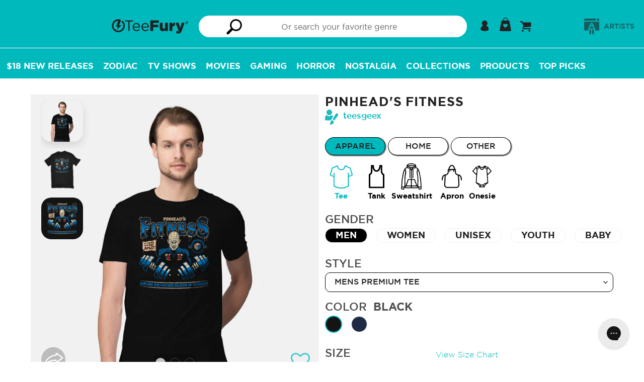

--- FILE ---
content_type: text/css
request_url: https://teefury.com/cdn/shop/t/93/assets/theme.scss.css?v=61770199751750177971769636448
body_size: 20417
content:
@-webkit-keyframes spin{0%{-ms-transform:rotate(0deg);-webkit-transform:rotate(0deg);transform:rotate(0)}to{-ms-transform:rotate(360deg);-webkit-transform:rotate(360deg);transform:rotate(360deg)}}@-moz-keyframes spin{0%{-ms-transform:rotate(0deg);-webkit-transform:rotate(0deg);transform:rotate(0)}to{-ms-transform:rotate(360deg);-webkit-transform:rotate(360deg);transform:rotate(360deg)}}@-ms-keyframes spin{0%{-ms-transform:rotate(0deg);-webkit-transform:rotate(0deg);transform:rotate(0)}to{-ms-transform:rotate(360deg);-webkit-transform:rotate(360deg);transform:rotate(360deg)}}@keyframes spin{0%{-ms-transform:rotate(0deg);-webkit-transform:rotate(0deg);transform:rotate(0)}to{-ms-transform:rotate(360deg);-webkit-transform:rotate(360deg);transform:rotate(360deg)}}@font-face{font-family:Gotham;src:url(//teefury.com/cdn/shop/t/93/assets/gotham-thin.eot?v=117111649000584337361715754318);src:url(//teefury.com/cdn/shop/t/93/assets/gotham-thin.eot?%23iefix&v=117111649000584337361715754318) format("embedded-opentype"),url(//teefury.com/cdn/shop/t/93/assets/gotham-thin.woff?v=129313999616572816001715754318) format("woff"),url(//teefury.com/cdn/shop/t/93/assets/gotham-thin.ttf?v=67585384069958046221715754318) format("truetype"),url(//teefury.com/cdn/shop/t/93/assets/gotham-thin.svg%23Gotham-Thin?v=29314) format("svg");font-weight:200;font-style:normal;font-display:swap}@font-face{font-family:Gotham;src:url(//teefury.com/cdn/shop/t/93/assets/gotham-light.eot?v=8675223753717005971715754318);src:url(//teefury.com/cdn/shop/t/93/assets/gotham-light.eot?%23iefix&v=8675223753717005971715754318) format("embedded-opentype"),url(//teefury.com/cdn/shop/t/93/assets/gotham-light.woff?v=99256489401710834581715754318) format("woff"),url(//teefury.com/cdn/shop/t/93/assets/gotham-light.ttf?v=29314) format("truetype"),url(//teefury.com/cdn/shop/t/93/assets/gotham-light.svg%23Gotham-Light?v=29314) format("svg");font-weight:300;font-style:normal;font-display:swap}@font-face{font-family:Gotham;src:url(//teefury.com/cdn/shop/t/93/assets/gotham-book.eot?v=60078435012478537111715754318);src:url(//teefury.com/cdn/shop/t/93/assets/gotham-book.eot?%23iefix&v=60078435012478537111715754318) format("embedded-opentype"),url(//teefury.com/cdn/shop/t/93/assets/gotham-book.ttf?v=173000533269859266681715754318) format("truetype"),url(//teefury.com/cdn/shop/t/93/assets/gotham-book.svg%23Gotham-Book?v=29314) format("svg");font-weight:400;font-style:normal;font-display:swap}@font-face{font-family:Gotham;src:url(//teefury.com/cdn/shop/t/93/assets/gotham-medium.eot?v=173027610101157452641715754318);src:url(//teefury.com/cdn/shop/t/93/assets/gotham-medium.eot?%23iefix&v=173027610101157452641715754318) format("embedded-opentype"),url(//teefury.com/cdn/shop/t/93/assets/gotham-medium.woff?v=136548079746709925471715754318) format("woff"),url(//teefury.com/cdn/shop/t/93/assets/gotham-medium.ttf?v=8151757079852840411715754318) format("truetype"),url(//teefury.com/cdn/shop/t/93/assets/gotham-medium.svg%23GothamMedium?v=29314) format("svg");font-weight:500;font-style:normal;font-display:swap}@font-face{font-family:Gotham;src:url(//teefury.com/cdn/shop/t/93/assets/gotham-bold.eot?v=154181322273486413231715754318);src:url(//teefury.com/cdn/shop/t/93/assets/gotham-bold.eot?%23iefix&v=154181322273486413231715754318) format("embedded-opentype"),url(//teefury.com/cdn/shop/t/93/assets/gotham-bold.woff?v=95209057128837355081715754318) format("woff"),url(//teefury.com/cdn/shop/t/93/assets/gotham-bold.ttf?v=163547917396296379061715754318) format("truetype"),url(//teefury.com/cdn/shop/t/93/assets/gotham-bold.svg%23GothamBold?v=29314) format("svg");font-weight:700;font-style:normal;font-display:swap}@font-face{font-family:tficons;src:url(//teefury.com/cdn/shop/t/93/assets/tficons.eot?v=49250599220958971841715754318);src:url(//teefury.com/cdn/shop/t/93/assets/tficons.eot?%23iefix&v=49250599220958971841715754318) format("embedded-opentype"),url(//teefury.com/cdn/shop/t/93/assets/tficons.woff?v=154954242290421038161715754318) format("woff"),url(//teefury.com/cdn/shop/t/93/assets/tficons.ttf?v=107569595019733057621715754318) format("truetype"),url(//teefury.com/cdn/shop/t/93/assets/tficons.woff2?v=18832393755477657131715754318) format("woff2");font-weight:400;font-style:normal;font-display:swap}@font-face{font-family:entypo;src:url(//teefury.com/cdn/shop/t/93/assets/entypo.eot?v=67676039729969048251715754318);src:url(//teefury.com/cdn/shop/t/93/assets/entypo.eot?%23iefix&v=67676039729969048251715754318) format("embedded-opentype"),url(//teefury.com/cdn/shop/t/93/assets/entypo.woff?v=119647634628308792491715754318) format("woff"),url(//teefury.com/cdn/shop/t/93/assets/entypo.ttf?v=111363879735166720341715754318) format("truetype");font-weight:400;font-style:normal;font-display:swap}@font-face{font-family:"digital 7";src:url(//teefury.com/cdn/shop/t/93/assets/digital-7.ttf?v=102297294298970934661715754318) format("truetype");font-weight:400;font-style:normal;font-display:swap}@font-face{font-family:Varsity Team Bold;src:url(//teefury.com/cdn/shop/t/93/assets/VarsityTeam-Bold.otf?v=145245663009650049561715754318) format("opentype");font-weight:400;font-style:normal;font-display:swap}.tficon-chat:before{content:"\ea01"}.tficon-check:before{content:"\ea02"}.tficon-chevron-thin-down:before{content:"\ea03"}.tficon-chevron-thin-left:before{content:"\ea04"}.tficon-chevron-thin-right:before{content:"\ea05"}.tficon-chevron-thin-up:before{content:"\ea06"}.tficon-circle-with-cross:before{content:"\ea07"}.tficon-circle-with-minus:before{content:"\ea08"}.tficon-circle-with-plus:before{content:"\ea09"}.tficon-cog:before{content:"\ea0a"}.tficon-cw:before{content:"\ea0b"}.tficon-cycle:before{content:"\ea0c"}.tficon-facebook-alt:before{content:"\ea0d"}.tficon-full-cross-thin:before{content:"\ea27"}.tficon-full-cross:before{content:"\ea0e"}.tficon-heart-outlined:before{content:"\ea0f"}.tficon-heart:before{content:"\ea10"}.tficon-help-with-circle:before{content:"\ea11"}.tficon-images:before{content:"\ea12"}.tficon-info-with-circle:before{content:"\ea13"}.tficon-instagram:before{content:"\ea14"}.tficon-list:before{content:"\ea15"}.tficon-lock:before{content:"\ea16"}.tficon-log-out:before{content:"\ea17"}.tficon-magnifying-glass:before{content:"\ea18"}.tficon-mail:before{content:"\ea19"}.tficon-menu:before{content:"\ea1a"}.tficon-pinterest:before{content:"\ea1b"}.tficon-plus:before{content:"\ea2c"}.tficon-rss:before{content:"\ea1c"}.tficon-shopping-cart:before{content:"\ea1d"}.tficon-star-outlined:before{content:"\ea2d"}.tficon-tumblr:before{content:"\ea1e"}.tficon-twitter:before{content:"\ea1f"}.tficon-user:before{content:"\ea20"}.tficon-warning:before{content:"\ea2b"}.tficon-arrow-left:before{content:"\ea29"}.tficon-arrow-right:before{content:"\ea28"}.tficon-bird-teefury-com:before{content:"\ea21"}.tficon-bird-teefury:before{content:"\ea22"}.tficon-bolt-teefury-com:before{content:"\ea23"}.tficon-bolt-teefury:before{content:"\ea24"}.tficon-bolt:before{content:"\ea25"}.tficon-checkmark:before{content:"\ea2a"}.tficon-tee-bird:before{content:"\ea26"}.template-product-2019-pdp .main-content{padding-top:0}.template-product-2019-pdp .main-content .swatch{margin-bottom:0}.template-product-2019-pdp .main-content .swatch--color .swatch-element{width:35px;height:35px}.template-product-2019-pdp .main-content .swatch-element{border:#444 1px solid}.template-product-2019-pdp .main-content .swatch--color .swatch-element-color{width:35px;height:35px;border:#444 1px solid;box-shadow:0 0 1px 1px #0003;margin-right:1.125rem}.template-product-2019-pdp .main-content .swatch--color .swatch-element-color.swatch-element--active{border:3px solid white;width:39px;height:39px;box-shadow:0 0 1px 1px #000}.swatch--color .swatch-element label{width:30px!important;height:30px!important;min-width:auto!important}.size .swatch-wrapper .swatch-element{border-radius:10px!important}.more-by-artist-slide{box-sizing:border-box;padding:5px}.size-guide-left{float:left;width:50%}.size-guide-right{float:right;width:50%;text-align:left;padding-left:10px}.pdp-social-sharing{margin-top:20px}.pdp-social-sharing .social-sharing{display:flex;text-align:center;margin:0 auto;width:300px}.pdp-2019-gender-wrapper{display:flex}@media only screen and (max-width: 1023px){.pdp-2019-gender-wrapper{flex-wrap:wrap}.pdp-2019-gender-wrapper .swatch-element{margin-right:0!important}}.product__description{max-width:400px}.gender-swatch-element{padding:3px 20px;width:100%;text-align:center;max-width:179px}.gender-swatch-element-active{background:#000!important;color:#fff!important}.pdp-sharing-title{padding-top:5px;margin-right:20px;font-weight:900}.share-icon-2019{background-color:#00b9bd;color:#fff;text-align:center;padding:2px 3px 3px 5px;width:30px;height:30px;-webkit-border-radius:50%;-moz-border-radius:50%;border-radius:50%}.slide-thumb{max-width:50px;border:1px solid #ccc;cursor:pointer;margin-bottom:10px}.pdp-2019-gallery-wrapper{position:relative}.pdp-2019-gallery-wrapper .slick-dotted.slick-slider{margin-bottom:0}@media only screen and (max-width: 639px){.pdp-2019-gallery-wrapper .slick-dotted.slick-slider{height:auto}}.slideshow_new_pdp .slick-dots{bottom:15px;width:auto;padding-bottom:8px}.pdp-2019-slider-nav{position:absolute;z-index:0;left:10px;bottom:10px}.pdp-2019-style-select{width:100%;border:solid #000 1px;border-radius:10px;font-weight:500}.pdp-2019-product-type-wrapper{display:flex;max-height:74px;max-width:100%;margin-bottom:4px;margin-top:4px}.pdp-2019-product-type-wrapper .product-type-item{width:12%;text-align:center;color:#000;margin:4px 30px 2px 0}.pdp-2019-product-type-wrapper .product-type-item .product-type--anchor{display:flex;flex-direction:column;align-items:center}.pdp-2019-product-type-wrapper .product-type-item.active,.pdp-2019-product-type-wrapper .product-type-item.active .product-type--anchor,.pdp-2019-product-type-wrapper .product-type-item.active .product-type--txt{color:#00b9bd}.pdp-2019-product-type-wrapper .product-type-item.active .icon-svg{fill:#00b9bd}.pdp-2019-product-type-wrapper .product-type-item.active .icon-svg .path{stroke:#00b9bd}.pdp-2019-product-type-wrapper .product-type-item .icon-svg .path{stroke:#000}.pdp-2019-product-type-wrapper .product-type--anchor:hover,.pdp-2019-product-type-wrapper .product-type--anchor:hover .product-type--txt{color:#00b9bd}.pdp-2019-product-type-wrapper .product-type--anchor:hover .icon-svg{fill:#00b9bd}.pdp-2019-product-type-wrapper .product-type--anchor:hover .icon-svg .path{stroke:#00b9bd}.pdp-2019-product-type-wrapper .product-type--anchor:focus{color:#00b9bd}.pdp-2019-product-type-wrapper .product-type--anchor:focus .icon-svg{fill:#00b9bd}.pdp-2019-product-type-wrapper .product-type--txt{font-size:15px;font-weight:900}.pdp-2019-product-type-wrapper .icon-svg{width:50px;min-height:56px}.product-type-item a img{max-width:50px;width:100%}.product-type-item a{color:#000;font-size:12px}.pdp-2019-best-sellers{padding-top:40px}.swatch-wrapper .swatch-header{padding-top:13px;text-transform:uppercase;font-size:22px;font-weight:900;margin-bottom:0}.swatch-wrapper .swatch-element{text-transform:uppercase;font-size:18px;font-weight:900;border-radius:20px}.swatch-pdp-2019{margin-top:20px}.pdp-2019-button-wrapper,.pdp-2019-title-wrapper{display:flex}.pdp-2019-title-left{width:100px;padding-right:8px;display:flex;justify-content:center;align-items:center}.pdp-2019-title-right{width:100%;text-align:left}.pdp-2019-product-title{text-transform:uppercase!important;font-size:25px;letter-spacing:1px;word-spacing:-2px;margin-bottom:0}.pdp-2019-vendor-title{margin-bottom:10px;font-size:17px;font-weight:900;color:#00b9bd;word-spacing:-3px}.pdp-2019-vendor-title .vendor-title-anchor{color:#00b9bd}.pdp-2019-artist-logo{max-height:58px}.pdp-2019-price{width:80px;background-color:#205c64;color:#fff;padding:10px;margin-right:4px;font-size:22px;text-align:center}.pdp-more-by-artist,.pdp-recommended{margin-top:40px}.pdp-section-title{text-transform:uppercase;color:#000;font-family:Gotham,Verdana,Arial,sans-serif;font-weight:700;font-size:24px}.product-form__item--submit{margin-top:15px;justify-content:space-between}.pdp-2019-wish-list{width:80px;padding:10px;background-color:#ddd;text-align:center;height:56px}button.btn-pdp-2019-add-to-cart{width:100%;margin-right:4px}.pdp-2019-wish-list #heart-bag-svg{height:36px;height:-webkit-fill-available}.product-desc__less,.js-shave-char{cursor:pointer;text-decoration:underline}.padding-bottom-50{padding-bottom:50px}.slick-slider{position:relative;display:block;box-sizing:border-box;-webkit-touch-callout:none;-webkit-user-select:none;-khtml-user-select:none;-moz-user-select:none;-ms-user-select:none;user-select:none;-ms-touch-action:pan-y;touch-action:pan-y;-webkit-tap-highlight-color:transparent}.slick-list{position:relative;overflow:hidden;display:block;margin:0;padding:0}.slick-list:focus{outline:none}.slick-list.dragging{cursor:pointer;cursor:hand}.slick-slider .slick-track,.slick-slider .slick-list{-webkit-transform:translate3d(0,0,0);-moz-transform:translate3d(0,0,0);-ms-transform:translate3d(0,0,0);-o-transform:translate3d(0,0,0);transform:translateZ(0)}.slick-track{position:relative;left:0;top:0;display:block}.slick-track:before,.slick-track:after{content:"";display:table}.slick-track:after{clear:both}.slick-loading .slick-track{visibility:hidden}.slick-slide{float:left;height:100%;min-height:1px;display:none}[dir=rtl] .slick-slide{float:right}.slick-slide img{display:block}.slick-slide.slick-loading img{display:none}.slick-slide.dragging img{pointer-events:none}.slick-initialized .slick-slide{display:block}.slick-loading .slick-slide{visibility:hidden}.slick-vertical .slick-slide{display:block;height:auto;border:1px solid transparent}.slick-active:focus,.slick-active:active{outline:none}.slick-arrow.slick-hidden{display:none}.slick-loading .slick-list{background:#fff url(//teefury.com/cdn/shop/t/93/assets/ajax-loader.gif?v=41356863302472015721715754318) center center no-repeat}.slick-prev,.slick-next{position:absolute;display:block;height:20px;width:20px;line-height:0px;font-size:0px;cursor:pointer;background:transparent;color:transparent;overflow:hidden;top:50%;-webkit-transform:translate(0,-50%);-ms-transform:translate(0,-50%);transform:translateY(-50%);padding:0;border:none}.slick-prev:hover,.slick-prev:focus,.slick-next:hover,.slick-next:focus{background:transparent;color:transparent;outline:none}.slick-prev:hover:before,.slick-prev:focus:before,.slick-next:hover:before,.slick-next:focus:before{opacity:1}.slick-disabled{opacity:1}.slick-dotted.slick-slider{margin-bottom:30px}.slick-dots{position:absolute;bottom:.625em;left:50%;transform:translate(-50%);display:-webkit-flex;display:-ms-flexbox;display:flex;width:100%;width:auto;padding:.3125em 1em;margin:0;background-color:#0003;border-radius:1em;list-style:none;text-align:center}.slick-dots li{display:block;margin:0;padding:0;cursor:pointer}.slick-dots li:not(:first-of-type){margin-left:.25em}.slick-dots li:hover,.slick-dots li:focus{outline:none}.slick-dots li button{display:block;padding:0;border:0;line-height:0px;background:transparent;color:transparent;cursor:pointer}.slick-dots li button:hover,.slick-dots li button:focus{outline:none}.slick-dots li button:before{content:"\2022";display:block;width:.625em;height:.625em;border:1px solid white;border-radius:999px;background-color:transparent;font-family:slick;line-height:20px;text-align:center;text-indent:-9999px;color:#fff;opacity:1;-webkit-font-smoothing:antialiased;-moz-osx-font-smoothing:grayscale;transition:all .2s}.slick-dots li.slick-active button:before{color:#fff;border-color:transparent;background-color:#fff;opacity:1}.slick-dotted.slick-slider{margin-bottom:0}*,*:before,*:after{box-sizing:border-box}body{margin:0}article,aside,details,figcaption,figure,footer,header,hgroup,main,menu,nav,section,summary{display:block}body,input,textarea,button,select{-webkit-text-size-adjust:100%}a{background-color:transparent}b,strong{font-weight:700}em{font-style:italic}small{font-size:80%}sub,sup{font-size:75%;line-height:0;position:relative;vertical-align:baseline}sup{top:-.5em}sub{bottom:-.25em}img{max-width:100%;border:0}button,input,optgroup,select,textarea{color:inherit;font:inherit;margin:0}button[disabled],html input[disabled]{cursor:default}button::-moz-focus-inner,[type=button]::-moz-focus-inner,[type=reset]::-moz-focus-inner,[type=submit]::-moz-focus-inner{border-style:none;padding:0}button:-moz-focusring,[type=button]:-moz-focusring,[type=reset]:-moz-focusring,[type=submit]:-moz-focusring{outline:1px dotted ButtonText}input[type=search],input[type=number],input[type=email],input[type=password]{-webkit-appearance:none;-moz-appearance:none}table{width:100%;border-collapse:collapse;border-spacing:0}td,th{padding:0}textarea{overflow:auto;-webkit-appearance:none;-moz-appearance:none}[tabindex="-1"]:focus{outline:none}body,html{background-color:#fff}body{position:relative}html{font-size:100%}blockquote{font-size:1.125em;font-style:normal;text-align:center;padding:0 30px;margin:0}.rte blockquote{border-color:#989898;border-width:1px 0;border-style:solid;padding:30px 0;margin-bottom:1.75rem}blockquote p+cite{margin-top:1.75rem}blockquote cite{display:block;font-size:.85em;font-weight:400}blockquote cite:before{content:"\2014  "}code,pre{font-family:Consolas,monospace;font-size:1em}pre{overflow:auto}body,textarea{font-size:1rem;font-family:Gotham,Verdana,Arial,sans-serif;font-weight:400;color:#222;line-height:1.5}@media only screen and (max-width: 1023px){textarea{font-size:1rem}}input:focus{line-height:1.35}h1,h2,h3,h4,h5,h6{margin:0 0 1rem;font-family:Gotham,Verdana,Arial,sans-serif;font-weight:700;line-height:1.2;letter-spacing:0;overflow-wrap:break-word;word-wrap:break-word}h1 a,h2 a,h3 a,h4 a,h5 a,h6 a{color:inherit;text-decoration:none;font-weight:inherit}h1{font-size:2em;text-transform:none}h2{font-size:1.5em;text-transform:none}h3{font-size:1.125em;text-transform:none}h4{font-size:.875em}h5{font-size:.75em}h6{font-size:.625em}hr{margin:3.5rem 0;border:0;border-bottom:1px solid #989898}p{margin:0 0 1.11111rem}p:last-child{margin-bottom:0}ul,ol{margin:0;padding:0}ol{list-style:decimal}li{list-style:none}a{color:#222;text-decoration:none}a:hover,a:focus{opacity:.6}a.classic-link{text-decoration:underline}table{margin-bottom:1.75rem}svg:not(:root){overflow:hidden}svg.icon:not(.icon--full-color) circle,svg[class*=tficon-]:not(.icon--full-color) circle,svg.icon:not(.icon--full-color) ellipse,svg[class*=tficon-]:not(.icon--full-color) ellipse,svg.icon:not(.icon--full-color) g,svg[class*=tficon-]:not(.icon--full-color) g,svg.icon:not(.icon--full-color) line,svg[class*=tficon-]:not(.icon--full-color) line,svg.icon:not(.icon--full-color) path,svg[class*=tficon-]:not(.icon--full-color) path,svg.icon:not(.icon--full-color) polygon,svg[class*=tficon-]:not(.icon--full-color) polygon,svg.icon:not(.icon--full-color) polyline,svg[class*=tficon-]:not(.icon--full-color) polyline,svg.icon:not(.icon--full-color) rect,svg[class*=tficon-]:not(.icon--full-color) rect,symbol.icon:not(.icon--full-color) circle,symbol[class*=tficon-]:not(.icon--full-color) circle,symbol.icon:not(.icon--full-color) ellipse,symbol[class*=tficon-]:not(.icon--full-color) ellipse,symbol.icon:not(.icon--full-color) g,symbol[class*=tficon-]:not(.icon--full-color) g,symbol.icon:not(.icon--full-color) line,symbol[class*=tficon-]:not(.icon--full-color) line,symbol.icon:not(.icon--full-color) path,symbol[class*=tficon-]:not(.icon--full-color) path,symbol.icon:not(.icon--full-color) polygon,symbol[class*=tficon-]:not(.icon--full-color) polygon,symbol.icon:not(.icon--full-color) polyline,symbol[class*=tficon-]:not(.icon--full-color) polyline,symbol.icon:not(.icon--full-color) rect,symbol[class*=tficon-]:not(.icon--full-color) rect{fill:inherit;stroke:inherit}form{margin:0}fieldset{border:1px solid #989898;margin:0 0 3.5rem;padding:1.75rem}legend{border:0;padding:0}button,input[type=submit]{cursor:pointer}label{display:block;margin-bottom:.375rem}[type=radio]+label,[type=checkbox]+label{display:inline-block;margin-bottom:0}label[for]{cursor:pointer}input,textarea,select{border:1px solid #989898;background-color:#fff;color:inherit;max-width:100%;line-height:1.2;border-radius:.25rem}input:focus,textarea:focus,select:focus{border-color:#7f7f7f}input[disabled],textarea[disabled],select[disabled]{cursor:default;background-color:#f4f4f4;border-color:#f4f4f4}input.input--error::-webkit-input-placeholder,textarea.input--error::-webkit-input-placeholder,select.input--error::-webkit-input-placeholder{color:#d20000;opacity:.5}input.input--error::-moz-placeholder,textarea.input--error::-moz-placeholder,select.input--error::-moz-placeholder{color:#d20000;opacity:.5}input.input--error:-ms-input-placeholder,textarea.input--error:-ms-input-placeholder,select.input--error:-ms-input-placeholder{color:#d20000;opacity:.5}input.input--error::-ms-input-placeholder,textarea.input--error::-ms-input-placeholder,select.input--error::-ms-input-placeholder{color:#d20000;opacity:1}input.hidden-placeholder::-webkit-input-placeholder,textarea.hidden-placeholder::-webkit-input-placeholder,select.hidden-placeholder::-webkit-input-placeholder{color:transparent}input.hidden-placeholder::-moz-placeholder,textarea.hidden-placeholder::-moz-placeholder,select.hidden-placeholder::-moz-placeholder{color:transparent}input.hidden-placeholder:-ms-input-placeholder,textarea.hidden-placeholder:-ms-input-placeholder,select.hidden-placeholder:-ms-input-placeholder{color:transparent}input.hidden-placeholder::-ms-input-placeholder,textarea.hidden-placeholder::-ms-input-placeholder,select.hidden-placeholder::-ms-input-placeholder{opacity:1}textarea{min-height:100px}input.input--error,select.input--error,textarea.input--error{border-color:#d20000;background-color:#fff8f8;color:#d20000}select{-webkit-appearance:none;-moz-appearance:none;appearance:none;background-position:right center;background-image:url(//teefury.com/cdn/shop/t/93/assets/ico-select.svg?v=56546109252239816131715754318);background-repeat:no-repeat;background-position:right 10px center;line-height:1.2;text-indent:.01px;text-overflow:"";cursor:pointer;padding:.5625em 28px .5625em 1.125em}.ie9 select{padding-right:10px;background-image:none}optgroup{font-weight:700}option{color:#222;background-color:#fff}select::-ms-expand{display:none}input,textarea{padding:.5625em 1.125em}a,button,[role=button],input,label,select,textarea{touch-action:manipulation}.clearfix,.page-width,.page-width-small,.full-width,.half-width{*zoom: 1}.clearfix:after,.page-width:after,.page-width-small:after,.full-width:after,.half-width:after{content:"";display:table;clear:both}.margin-auto,.page-width,.page-width-small,.half-width,.header-group h1,.header-group h2,.header-group h3,.header-group h4,.header-group h5,.header-group h6,.collection-logo,.collection-list header p,.collection-header__description,.product-modal__image-wrapper,.article .image-wrapper img{margin-left:auto;margin-right:auto}.relative{position:relative}.absolute,.absolute--align-top-left,.absolute--align-top-right,.absolute--align-center,.swatch-element__input,.absolute--align-bottom-left,.absolute--align-bottom-right{position:absolute}.absolute--align-top-left{top:20px;left:20px}.absolute--align-top-right{top:20px;right:20px}.absolute--align-center,.swatch-element__input{top:50%;left:50%;-ms-transform:translate3d(-50%,-50%,0);-webkit-transform:translate3d(-50%,-50%,0);transform:translate3d(-50%,-50%,0)}.absolute--align-bottom-left{bottom:20px;left:20px}.absolute--align-bottom-right{bottom:20px;right:20px}.align-top{-ms-flex-align:center;-webkit-align-items:center;-moz-align-items:center;-ms-align-items:center;-o-align-items:center;align-items:center;text-align:center}.align-top-left{-ms-flex-align:start;-webkit-align-items:flex-start;-moz-align-items:flex-start;-ms-align-items:flex-start;-o-align-items:flex-start;align-items:flex-start;text-align:left}.align-top-right{-ms-flex-align:end;-webkit-align-items:flex-end;-moz-align-items:flex-end;-ms-align-items:flex-end;-o-align-items:flex-end;align-items:flex-end;text-align:right}.align-middle,.card{-webkit-justify-content:center;-ms-justify-content:center;justify-content:center;-ms-flex-align:center;-webkit-align-items:center;-moz-align-items:center;-ms-align-items:center;-o-align-items:center;align-items:center;text-align:center}.align-middle-stretch{-webkit-justify-content:center;-ms-justify-content:center;justify-content:center;text-align:center}.align-middle-left{-webkit-justify-content:center;-ms-justify-content:center;justify-content:center;-ms-flex-align:start;-webkit-align-items:flex-start;-moz-align-items:flex-start;-ms-align-items:flex-start;-o-align-items:flex-start;align-items:flex-start;text-align:left}.align-middle-right{-webkit-justify-content:center;-ms-justify-content:center;justify-content:center;-ms-flex-align:end;-webkit-align-items:flex-end;-moz-align-items:flex-end;-ms-align-items:flex-end;-o-align-items:flex-end;align-items:flex-end;text-align:right}.align-bottom{-webkit-justify-content:flex-end;-ms-justify-content:flex-end;justify-content:flex-end;-ms-flex-align:center;-webkit-align-items:center;-moz-align-items:center;-ms-align-items:center;-o-align-items:center;align-items:center;text-align:center}.align-bottom-stretch{-webkit-justify-content:flex-end;-ms-justify-content:flex-end;justify-content:flex-end;text-align:center}.align-bottom-left{-webkit-justify-content:flex-end;-ms-justify-content:flex-end;justify-content:flex-end;-ms-flex-align:start;-webkit-align-items:flex-start;-moz-align-items:flex-start;-ms-align-items:flex-start;-o-align-items:flex-start;align-items:flex-start;text-align:left}.align-bottom-right{-webkit-justify-content:flex-end;-ms-justify-content:flex-end;justify-content:flex-end;-ms-flex-align:end;-webkit-align-items:flex-end;-moz-align-items:flex-end;-ms-align-items:flex-end;-o-align-items:flex-end;align-items:flex-end;text-align:right}.border-rounded{border-radius:.25rem}.border-circle,.cart-drawer-header .js-ajaxcart-close,.js-mobile-nav-footer-close,.product-modal--quick-shop .js-modal-close{border-radius:50%}.border-pill,.slideshow-switch .license__text-wrapper span,.custom-page__nav-link{border-radius:999rem}.border-top,.filters-toolbar:first-child{border-top:1px solid #989898}.border-bottom,.filter-group h4,.collection-list header p,.filters-toolbar:last-child,.custom-page__popular-topics h2{border-bottom:1px solid #989898}.border-left{border-left:1px solid #989898}.border-right{border-right:1px solid #989898}.webkit-smooth,.product__vendor,.product__message--gender{-webkit-font-smoothing:antialiased}.text-white,.featured-item-card__meta,.slideshow-card__meta,.text-white p,.featured-item-card__meta p,.slideshow-card__meta p,.text-white a,.featured-item-card__meta a,.slideshow-card__meta a{color:#fff}.text-black,.text-black p,.text-black a{color:#000}.text-yellow,.collection-grid-item .card__meta span:first-child,.text-yellow p,.collection-grid-item .card__meta span:first-child p,.text-yellow a,.collection-grid-item .card__meta span:first-child a{color:#fc0}.h1{font-size:2em;text-transform:none}.h2{font-size:1.5em;text-transform:none}.h3{font-size:1.125em;text-transform:none}.h4{font-size:.875em}.h5{font-size:.75em}.h6{font-size:.625em}.visually-hidden,.icon__fallback-text{position:absolute!important;overflow:hidden;clip:rect(0 0 0 0);height:1px;width:1px;margin:-1px;padding:0;border:0}.visibility-hidden{visibility:hidden}.js-focus-hidden:focus{outline:none}.no-js:not(html){display:none}.no-js .no-js:not(html){display:block}.no-js .js{display:none}.skip-link:focus{clip:auto;width:auto;height:auto;margin:0;color:#222;background-color:#000;padding:.75rem;opacity:1;z-index:10000;transition:none}.grid{*zoom: 1;list-style:none;margin:0;padding:0;margin-left:-1.875rem}.grid:after{content:"";display:table;clear:both}@media only screen and (max-width: 639px){.grid{margin-left:-1.375rem}}.grid__item{float:left;padding-left:1.875rem;width:100%}@media only screen and (max-width: 639px){.grid__item{padding-left:1.375rem}}.grid__item[class*=--push]{position:relative}.grid--table{display:table;table-layout:fixed;width:100%}.grid--table>.grid__item{float:none;display:table-cell;vertical-align:middle}.grid--no-gutters{margin-left:0}.grid--no-gutters .grid__item{padding-left:0}.grid--half-gutters{margin-left:-.9375rem}.grid--half-gutters>.grid__item{padding-left:.9375rem}.grid--double-gutters{margin-left:-3.75rem}.grid--double-gutters>.grid__item{padding-left:3.75rem}.grid--flush-bottom{margin-bottom:-4rem;overflow:auto}.grid--flush-bottom>.grid__item{margin-bottom:4rem}.grid--rev{direction:rtl;text-align:left}.grid--rev>.grid__item{direction:ltr;text-align:left;float:right}.one-whole{width:100%}.one-half{width:50%}.one-third{width:33.33333%}.two-thirds{width:66.66667%}.one-quarter{width:25%}.two-quarters{width:50%}.three-quarters{width:75%}.one-fifth{width:20%}.two-fifths{width:40%}.three-fifths{width:60%}.four-fifths{width:80%}.one-sixth{width:16.66667%}.two-sixths{width:33.33333%}.three-sixths{width:50%}.four-sixths{width:66.66667%}.five-sixths{width:83.33333%}.one-eighth{width:12.5%}.two-eighths{width:25%}.three-eighths{width:37.5%}.four-eighths{width:50%}.five-eighths{width:62.5%}.six-eighths{width:75%}.seven-eighths{width:87.5%}.one-tenth{width:10%}.two-tenths{width:20%}.three-tenths{width:30%}.four-tenths{width:40%}.five-tenths{width:50%}.six-tenths{width:60%}.seven-tenths{width:70%}.eight-tenths{width:80%}.nine-tenths{width:90%}.one-twelfth{width:8.33333%}.two-twelfths{width:16.66667%}.three-twelfths{width:25%}.four-twelfths{width:33.33333%}.five-twelfths{width:41.66667%}.six-twelfths{width:50%}.seven-twelfths{width:58.33333%}.eight-twelfths{width:66.66667%}.nine-twelfths{width:75%}.ten-twelfths{width:83.33333%}.eleven-twelfths{width:91.66667%}.flex,.flex--wrap,.flex--wrap-reverse,.knowledge main>ul,.contact .contact-form__inputs-wrapper,.flex--column,.flex--column-center-center,.media .media-bd,.card,.table--flex,.table--flex thead,.table--flex tbody,.table--flex tfoot,.table--flex td,.table--flex th,.flex--center-start,.swatch-bd,.flex--center-end,.flex--center-between,.nav-group,.site-footer__section:nth-child(2) .page-width,.flex--center-around,.flex--center-center,.slideshow-switch .license__text-wrapper span,.swatch-element label,.flex--stretch-end,.flex--stretch-between,.input-group,.flex--stretch-center,.media,.card--horizontal,.card--overlay .card__meta,.table--flex tr,.slideshow-wrapper{display:-webkit-flex;display:-ms-flexbox;display:flex;width:100%}.inline-flex,.inline-flex--center-between,.link-bar,.inline-flex--center-around,.icon-wrapper{display:-webkit-inline-flex;display:-ms-inline-flexbox;display:inline-flex}.flex-wrap--wrap,.flex--wrap,.flex--wrap-reverse,.knowledge main>ul,.contact .contact-form__inputs-wrapper,.site-footer__social-links .social-links,.swatch-bd,.cart tr{-webkit-flex-wrap:wrap;-moz-flex-wrap:wrap;-ms-flex-wrap:wrap;flex-wrap:wrap}.flex-direction--column,.flex--column,.flex--column-center-center,.media .media-bd,.card,.table--flex,.table--flex thead,.table--flex tbody,.table--flex tfoot,.table--flex td,.table--flex th,.card--overlay .card__meta{-webkit-flex-direction:column;-moz-flex-direction:column;-ms-flex-direction:column;flex-direction:column}.flex-direction--row-reverse,.flex--wrap-reverse{-webkit-flex-direction:row-reverse;-moz-flex-direction:row-reverse;-ms-flex-direction:row-reverse;flex-direction:row-reverse}.justify--start,.flex--center-start,.swatch-bd{-webkit-justify-content:flex-start;-ms-justify-content:flex-start;justify-content:flex-start}.justify--around,.flex--center-around,.inline-flex--center-around,.icon-wrapper{-webkit-justify-content:space-around;-ms-justify-content:space-around;justify-content:space-around}.justify--between,.flex--center-between,.nav-group,.site-footer__section:nth-child(2) .page-width,.flex--stretch-between,.input-group,.inline-flex--center-between,.link-bar{-webkit-justify-content:space-between;-ms-justify-content:space-between;justify-content:space-between}.justify--center,.flex--center-center,.slideshow-switch .license__text-wrapper span,.swatch-element label,.flex--stretch-center,.flex--column-center-center{-webkit-justify-content:center;-ms-justify-content:center;justify-content:center}.justify--end,.flex--center-end,.flex--stretch-end,.site-header .input-group{-webkit-justify-content:flex-end;-ms-justify-content:flex-end;justify-content:flex-end}.align-items--start,.cart__meta .media-bd{-ms-flex-align:start;-webkit-align-items:flex-start;-moz-align-items:flex-start;-ms-align-items:flex-start;-o-align-items:flex-start;align-items:flex-start}.align-items--center,.flex--center-start,.swatch-bd,.flex--center-end,.flex--center-between,.nav-group,.site-footer__section:nth-child(2) .page-width,.flex--center-around,.flex--center-center,.slideshow-switch .license__text-wrapper span,.swatch-element label,.flex--column-center-center,.inline-flex--center-between,.link-bar,.inline-flex--center-around,.icon-wrapper,.media--align-center,.slideshow-card__meta,.cart__qty{-ms-flex-align:center;-webkit-align-items:center;-moz-align-items:center;-ms-align-items:center;-o-align-items:center;align-items:center}.align-items--end,.media--align-end{-ms-flex-align:end;-webkit-align-items:flex-end;-moz-align-items:flex-end;-ms-align-items:flex-end;-o-align-items:flex-end;align-items:flex-end}.show{display:block!important}.hide{display:none!important}.text-left{text-align:left!important}.text-right{text-align:right!important}.text-center{text-align:center!important}@media only screen and (max-width: 479px){.xs--one-whole{width:100%}.xs--one-half{width:50%}.xs--one-third{width:33.33333%}.xs--two-thirds{width:66.66667%}.xs--one-quarter{width:25%}.xs--two-quarters{width:50%}.xs--three-quarters{width:75%}.xs--one-fifth{width:20%}.xs--two-fifths{width:40%}.xs--three-fifths{width:60%}.xs--four-fifths{width:80%}.xs--one-sixth{width:16.66667%}.xs--two-sixths{width:33.33333%}.xs--three-sixths{width:50%}.xs--four-sixths{width:66.66667%}.xs--five-sixths{width:83.33333%}.xs--one-eighth{width:12.5%}.xs--two-eighths{width:25%}.xs--three-eighths{width:37.5%}.xs--four-eighths{width:50%}.xs--five-eighths{width:62.5%}.xs--six-eighths{width:75%}.xs--seven-eighths{width:87.5%}.xs--one-tenth{width:10%}.xs--two-tenths{width:20%}.xs--three-tenths{width:30%}.xs--four-tenths{width:40%}.xs--five-tenths{width:50%}.xs--six-tenths{width:60%}.xs--seven-tenths{width:70%}.xs--eight-tenths{width:80%}.xs--nine-tenths{width:90%}.xs--one-twelfth{width:8.33333%}.xs--two-twelfths{width:16.66667%}.xs--three-twelfths{width:25%}.xs--four-twelfths{width:33.33333%}.xs--five-twelfths{width:41.66667%}.xs--six-twelfths{width:50%}.xs--seven-twelfths{width:58.33333%}.xs--eight-twelfths{width:66.66667%}.xs--nine-twelfths{width:75%}.xs--ten-twelfths{width:83.33333%}.xs--eleven-twelfths{width:91.66667%}.xs--flex{display:-webkit-flex;display:-ms-flexbox;display:flex;width:100%}.xs--inline-flex{display:-webkit-inline-flex;display:-ms-inline-flexbox;display:inline-flex}.xs--flex-wrap--wrap{-webkit-flex-wrap:wrap;-moz-flex-wrap:wrap;-ms-flex-wrap:wrap;flex-wrap:wrap}.xs--flex-direction--column{-webkit-flex-direction:column;-moz-flex-direction:column;-ms-flex-direction:column;flex-direction:column}.xs--flex-direction--row-reverse{-webkit-flex-direction:row-reverse;-moz-flex-direction:row-reverse;-ms-flex-direction:row-reverse;flex-direction:row-reverse}.xs--justify--start{-webkit-justify-content:flex-start;-ms-justify-content:flex-start;justify-content:flex-start}.xs--justify--around{-webkit-justify-content:space-around;-ms-justify-content:space-around;justify-content:space-around}.xs--justify--between{-webkit-justify-content:space-between;-ms-justify-content:space-between;justify-content:space-between}.xs--justify--center{-webkit-justify-content:center;-ms-justify-content:center;justify-content:center}.xs--justify--end{-webkit-justify-content:flex-end;-ms-justify-content:flex-end;justify-content:flex-end}.xs--align-items--start{-ms-flex-align:start;-webkit-align-items:flex-start;-moz-align-items:flex-start;-ms-align-items:flex-start;-o-align-items:flex-start;align-items:flex-start}.xs--align-items--center{-ms-flex-align:center;-webkit-align-items:center;-moz-align-items:center;-ms-align-items:center;-o-align-items:center;align-items:center}.xs--align-items--end{-ms-flex-align:end;-webkit-align-items:flex-end;-moz-align-items:flex-end;-ms-align-items:flex-end;-o-align-items:flex-end;align-items:flex-end}.xs--show{display:block!important}.xs--hide{display:none!important}.xs--text-left{text-align:left!important}.xs--text-right{text-align:right!important}.xs--text-center{text-align:center!important}}@media only screen and (min-width: 480px){.small-up--one-whole{width:100%}.small-up--one-half{width:50%}.small-up--one-third{width:33.33333%}.small-up--two-thirds{width:66.66667%}.small-up--one-quarter{width:25%}.small-up--two-quarters{width:50%}.small-up--three-quarters{width:75%}.small-up--one-fifth{width:20%}.small-up--two-fifths{width:40%}.small-up--three-fifths{width:60%}.small-up--four-fifths{width:80%}.small-up--one-sixth{width:16.66667%}.small-up--two-sixths{width:33.33333%}.small-up--three-sixths{width:50%}.small-up--four-sixths{width:66.66667%}.small-up--five-sixths{width:83.33333%}.small-up--one-eighth{width:12.5%}.small-up--two-eighths{width:25%}.small-up--three-eighths{width:37.5%}.small-up--four-eighths{width:50%}.small-up--five-eighths{width:62.5%}.small-up--six-eighths{width:75%}.small-up--seven-eighths{width:87.5%}.small-up--one-tenth{width:10%}.small-up--two-tenths{width:20%}.small-up--three-tenths{width:30%}.small-up--four-tenths{width:40%}.small-up--five-tenths{width:50%}.small-up--six-tenths{width:60%}.small-up--seven-tenths{width:70%}.small-up--eight-tenths{width:80%}.small-up--nine-tenths{width:90%}.small-up--one-twelfth{width:8.33333%}.small-up--two-twelfths{width:16.66667%}.small-up--three-twelfths{width:25%}.small-up--four-twelfths{width:33.33333%}.small-up--five-twelfths{width:41.66667%}.small-up--six-twelfths{width:50%}.small-up--seven-twelfths{width:58.33333%}.small-up--eight-twelfths{width:66.66667%}.small-up--nine-twelfths{width:75%}.small-up--ten-twelfths{width:83.33333%}.small-up--eleven-twelfths{width:91.66667%}.small-up--flex{display:-webkit-flex;display:-ms-flexbox;display:flex;width:100%}.small-up--inline-flex{display:-webkit-inline-flex;display:-ms-inline-flexbox;display:inline-flex}.small-up--flex-wrap--wrap{-webkit-flex-wrap:wrap;-moz-flex-wrap:wrap;-ms-flex-wrap:wrap;flex-wrap:wrap}.small-up--flex-direction--column{-webkit-flex-direction:column;-moz-flex-direction:column;-ms-flex-direction:column;flex-direction:column}.small-up--flex-direction--row-reverse{-webkit-flex-direction:row-reverse;-moz-flex-direction:row-reverse;-ms-flex-direction:row-reverse;flex-direction:row-reverse}.small-up--justify--start{-webkit-justify-content:flex-start;-ms-justify-content:flex-start;justify-content:flex-start}.small-up--justify--around{-webkit-justify-content:space-around;-ms-justify-content:space-around;justify-content:space-around}.small-up--justify--between{-webkit-justify-content:space-between;-ms-justify-content:space-between;justify-content:space-between}.small-up--justify--center{-webkit-justify-content:center;-ms-justify-content:center;justify-content:center}.small-up--justify--end{-webkit-justify-content:flex-end;-ms-justify-content:flex-end;justify-content:flex-end}.small-up--align-items--start{-ms-flex-align:start;-webkit-align-items:flex-start;-moz-align-items:flex-start;-ms-align-items:flex-start;-o-align-items:flex-start;align-items:flex-start}.small-up--align-items--center{-ms-flex-align:center;-webkit-align-items:center;-moz-align-items:center;-ms-align-items:center;-o-align-items:center;align-items:center}.small-up--align-items--end{-ms-flex-align:end;-webkit-align-items:flex-end;-moz-align-items:flex-end;-ms-align-items:flex-end;-o-align-items:flex-end;align-items:flex-end}.small-up--show{display:block!important}.small-up--hide{display:none!important}.small-up--text-left{text-align:left!important}.small-up--text-right{text-align:right!important}.small-up--text-center{text-align:center!important}}@media only screen and (max-width: 639px){.small-down--one-whole{width:100%}.small-down--one-half{width:50%}.small-down--one-third{width:33.33333%}.small-down--two-thirds{width:66.66667%}.small-down--one-quarter{width:25%}.small-down--two-quarters{width:50%}.small-down--three-quarters{width:75%}.small-down--one-fifth{width:20%}.small-down--two-fifths{width:40%}.small-down--three-fifths{width:60%}.small-down--four-fifths{width:80%}.small-down--one-sixth{width:16.66667%}.small-down--two-sixths{width:33.33333%}.small-down--three-sixths{width:50%}.small-down--four-sixths{width:66.66667%}.small-down--five-sixths{width:83.33333%}.small-down--one-eighth{width:12.5%}.small-down--two-eighths{width:25%}.small-down--three-eighths{width:37.5%}.small-down--four-eighths{width:50%}.small-down--five-eighths{width:62.5%}.small-down--six-eighths{width:75%}.small-down--seven-eighths{width:87.5%}.small-down--one-tenth{width:10%}.small-down--two-tenths{width:20%}.small-down--three-tenths{width:30%}.small-down--four-tenths{width:40%}.small-down--five-tenths{width:50%}.small-down--six-tenths{width:60%}.small-down--seven-tenths{width:70%}.small-down--eight-tenths{width:80%}.small-down--nine-tenths{width:90%}.small-down--one-twelfth{width:8.33333%}.small-down--two-twelfths{width:16.66667%}.small-down--three-twelfths{width:25%}.small-down--four-twelfths{width:33.33333%}.small-down--five-twelfths{width:41.66667%}.small-down--six-twelfths{width:50%}.small-down--seven-twelfths{width:58.33333%}.small-down--eight-twelfths{width:66.66667%}.small-down--nine-twelfths{width:75%}.small-down--ten-twelfths{width:83.33333%}.small-down--eleven-twelfths{width:91.66667%}.small-down--flex{display:-webkit-flex;display:-ms-flexbox;display:flex;width:100%}.small-down--inline-flex{display:-webkit-inline-flex;display:-ms-inline-flexbox;display:inline-flex}.small-down--flex-wrap--wrap{-webkit-flex-wrap:wrap;-moz-flex-wrap:wrap;-ms-flex-wrap:wrap;flex-wrap:wrap}.small-down--flex-direction--column{-webkit-flex-direction:column;-moz-flex-direction:column;-ms-flex-direction:column;flex-direction:column}.small-down--flex-direction--row-reverse{-webkit-flex-direction:row-reverse;-moz-flex-direction:row-reverse;-ms-flex-direction:row-reverse;flex-direction:row-reverse}.small-down--justify--start{-webkit-justify-content:flex-start;-ms-justify-content:flex-start;justify-content:flex-start}.small-down--justify--around{-webkit-justify-content:space-around;-ms-justify-content:space-around;justify-content:space-around}.small-down--justify--between{-webkit-justify-content:space-between;-ms-justify-content:space-between;justify-content:space-between}.small-down--justify--center,.slideshow-card__meta{-webkit-justify-content:center;-ms-justify-content:center;justify-content:center}.small-down--justify--end{-webkit-justify-content:flex-end;-ms-justify-content:flex-end;justify-content:flex-end}.small-down--align-items--start{-ms-flex-align:start;-webkit-align-items:flex-start;-moz-align-items:flex-start;-ms-align-items:flex-start;-o-align-items:flex-start;align-items:flex-start}.small-down--align-items--center{-ms-flex-align:center;-webkit-align-items:center;-moz-align-items:center;-ms-align-items:center;-o-align-items:center;align-items:center}.small-down--align-items--end{-ms-flex-align:end;-webkit-align-items:flex-end;-moz-align-items:flex-end;-ms-align-items:flex-end;-o-align-items:flex-end;align-items:flex-end}.small-down--show{display:block!important}.small-down--hide{display:none!important}.small-down--text-left{text-align:left!important}.small-down--text-right{text-align:right!important}.small-down--text-center{text-align:center!important}}@media only screen and (min-width: 640px) and (max-width: 1023px){.medium--one-whole{width:100%}.medium--one-half{width:50%}.medium--one-third{width:33.33333%}.medium--two-thirds{width:66.66667%}.medium--one-quarter{width:25%}.medium--two-quarters{width:50%}.medium--three-quarters{width:75%}.medium--one-fifth{width:20%}.medium--two-fifths{width:40%}.medium--three-fifths{width:60%}.medium--four-fifths{width:80%}.medium--one-sixth{width:16.66667%}.medium--two-sixths{width:33.33333%}.medium--three-sixths{width:50%}.medium--four-sixths{width:66.66667%}.medium--five-sixths{width:83.33333%}.medium--one-eighth{width:12.5%}.medium--two-eighths{width:25%}.medium--three-eighths{width:37.5%}.medium--four-eighths{width:50%}.medium--five-eighths{width:62.5%}.medium--six-eighths{width:75%}.medium--seven-eighths{width:87.5%}.medium--one-tenth{width:10%}.medium--two-tenths{width:20%}.medium--three-tenths{width:30%}.medium--four-tenths{width:40%}.medium--five-tenths{width:50%}.medium--six-tenths{width:60%}.medium--seven-tenths{width:70%}.medium--eight-tenths{width:80%}.medium--nine-tenths{width:90%}.medium--one-twelfth{width:8.33333%}.medium--two-twelfths{width:16.66667%}.medium--three-twelfths{width:25%}.medium--four-twelfths{width:33.33333%}.medium--five-twelfths{width:41.66667%}.medium--six-twelfths{width:50%}.medium--seven-twelfths{width:58.33333%}.medium--eight-twelfths{width:66.66667%}.medium--nine-twelfths{width:75%}.medium--ten-twelfths{width:83.33333%}.medium--eleven-twelfths{width:91.66667%}.medium--flex{display:-webkit-flex;display:-ms-flexbox;display:flex;width:100%}.medium--inline-flex{display:-webkit-inline-flex;display:-ms-inline-flexbox;display:inline-flex}.medium--flex-wrap--wrap{-webkit-flex-wrap:wrap;-moz-flex-wrap:wrap;-ms-flex-wrap:wrap;flex-wrap:wrap}.medium--flex-direction--column{-webkit-flex-direction:column;-moz-flex-direction:column;-ms-flex-direction:column;flex-direction:column}.medium--flex-direction--row-reverse{-webkit-flex-direction:row-reverse;-moz-flex-direction:row-reverse;-ms-flex-direction:row-reverse;flex-direction:row-reverse}.medium--justify--start{-webkit-justify-content:flex-start;-ms-justify-content:flex-start;justify-content:flex-start}.medium--justify--around{-webkit-justify-content:space-around;-ms-justify-content:space-around;justify-content:space-around}.medium--justify--between{-webkit-justify-content:space-between;-ms-justify-content:space-between;justify-content:space-between}.medium--justify--center{-webkit-justify-content:center;-ms-justify-content:center;justify-content:center}.medium--justify--end{-webkit-justify-content:flex-end;-ms-justify-content:flex-end;justify-content:flex-end}.medium--align-items--start{-ms-flex-align:start;-webkit-align-items:flex-start;-moz-align-items:flex-start;-ms-align-items:flex-start;-o-align-items:flex-start;align-items:flex-start}.medium--align-items--center{-ms-flex-align:center;-webkit-align-items:center;-moz-align-items:center;-ms-align-items:center;-o-align-items:center;align-items:center}.medium--align-items--end{-ms-flex-align:end;-webkit-align-items:flex-end;-moz-align-items:flex-end;-ms-align-items:flex-end;-o-align-items:flex-end;align-items:flex-end}.medium--show{display:block!important}.medium--hide{display:none!important}.medium--text-left{text-align:left!important}.medium--text-right{text-align:right!important}.medium--text-center{text-align:center!important}}@media only screen and (max-width: 1023px){.medium-down--one-whole{width:100%}.medium-down--one-half{width:50%}.medium-down--one-third{width:33.33333%}.medium-down--two-thirds{width:66.66667%}.medium-down--one-quarter{width:25%}.medium-down--two-quarters{width:50%}.medium-down--three-quarters{width:75%}.medium-down--one-fifth{width:20%}.medium-down--two-fifths{width:40%}.medium-down--three-fifths{width:60%}.medium-down--four-fifths{width:80%}.medium-down--one-sixth{width:16.66667%}.medium-down--two-sixths{width:33.33333%}.medium-down--three-sixths{width:50%}.medium-down--four-sixths{width:66.66667%}.medium-down--five-sixths{width:83.33333%}.medium-down--one-eighth{width:12.5%}.medium-down--two-eighths{width:25%}.medium-down--three-eighths{width:37.5%}.medium-down--four-eighths{width:50%}.medium-down--five-eighths{width:62.5%}.medium-down--six-eighths{width:75%}.medium-down--seven-eighths{width:87.5%}.medium-down--one-tenth{width:10%}.medium-down--two-tenths{width:20%}.medium-down--three-tenths{width:30%}.medium-down--four-tenths{width:40%}.medium-down--five-tenths{width:50%}.medium-down--six-tenths{width:60%}.medium-down--seven-tenths{width:70%}.medium-down--eight-tenths{width:80%}.medium-down--nine-tenths{width:90%}.medium-down--one-twelfth{width:8.33333%}.medium-down--two-twelfths{width:16.66667%}.medium-down--three-twelfths{width:25%}.medium-down--four-twelfths{width:33.33333%}.medium-down--five-twelfths{width:41.66667%}.medium-down--six-twelfths{width:50%}.medium-down--seven-twelfths{width:58.33333%}.medium-down--eight-twelfths{width:66.66667%}.medium-down--nine-twelfths{width:75%}.medium-down--ten-twelfths{width:83.33333%}.medium-down--eleven-twelfths{width:91.66667%}.medium-down--flex{display:-webkit-flex;display:-ms-flexbox;display:flex;width:100%}.medium-down--inline-flex{display:-webkit-inline-flex;display:-ms-inline-flexbox;display:inline-flex}.medium-down--flex-wrap--wrap{-webkit-flex-wrap:wrap;-moz-flex-wrap:wrap;-ms-flex-wrap:wrap;flex-wrap:wrap}.medium-down--flex-direction--column,.site-footer__section:nth-child(2) .page-width{-webkit-flex-direction:column;-moz-flex-direction:column;-ms-flex-direction:column;flex-direction:column}.medium-down--flex-direction--row-reverse{-webkit-flex-direction:row-reverse;-moz-flex-direction:row-reverse;-ms-flex-direction:row-reverse;flex-direction:row-reverse}.medium-down--justify--start{-webkit-justify-content:flex-start;-ms-justify-content:flex-start;justify-content:flex-start}.medium-down--justify--around{-webkit-justify-content:space-around;-ms-justify-content:space-around;justify-content:space-around}.medium-down--justify--between{-webkit-justify-content:space-between;-ms-justify-content:space-between;justify-content:space-between}.medium-down--justify--center,.site-footer__section:nth-child(2) .page-width{-webkit-justify-content:center;-ms-justify-content:center;justify-content:center}.medium-down--justify--end{-webkit-justify-content:flex-end;-ms-justify-content:flex-end;justify-content:flex-end}.medium-down--align-items--start{-ms-flex-align:start;-webkit-align-items:flex-start;-moz-align-items:flex-start;-ms-align-items:flex-start;-o-align-items:flex-start;align-items:flex-start}.medium-down--align-items--center{-ms-flex-align:center;-webkit-align-items:center;-moz-align-items:center;-ms-align-items:center;-o-align-items:center;align-items:center}.medium-down--align-items--end{-ms-flex-align:end;-webkit-align-items:flex-end;-moz-align-items:flex-end;-ms-align-items:flex-end;-o-align-items:flex-end;align-items:flex-end}.medium-down--show{display:block!important}.medium-down--hide{display:none!important}.medium-down--text-left{text-align:left!important}.medium-down--text-right{text-align:right!important}.medium-down--text-center{text-align:center!important}}@media only screen and (min-width: 640px){.medium-up--one-whole{width:100%}.medium-up--one-half{width:50%}.medium-up--one-third{width:33.33333%}.medium-up--two-thirds{width:66.66667%}.medium-up--one-quarter{width:25%}.medium-up--two-quarters{width:50%}.medium-up--three-quarters{width:75%}.medium-up--one-fifth{width:20%}.medium-up--two-fifths{width:40%}.medium-up--three-fifths{width:60%}.medium-up--four-fifths{width:80%}.medium-up--one-sixth{width:16.66667%}.medium-up--two-sixths{width:33.33333%}.medium-up--three-sixths{width:50%}.medium-up--four-sixths{width:66.66667%}.medium-up--five-sixths{width:83.33333%}.medium-up--one-eighth{width:12.5%}.medium-up--two-eighths{width:25%}.medium-up--three-eighths{width:37.5%}.medium-up--four-eighths{width:50%}.medium-up--five-eighths{width:62.5%}.medium-up--six-eighths{width:75%}.medium-up--seven-eighths{width:87.5%}.medium-up--one-tenth{width:10%}.medium-up--two-tenths{width:20%}.medium-up--three-tenths{width:30%}.medium-up--four-tenths{width:40%}.medium-up--five-tenths{width:50%}.medium-up--six-tenths{width:60%}.medium-up--seven-tenths{width:70%}.medium-up--eight-tenths{width:80%}.medium-up--nine-tenths{width:90%}.medium-up--one-twelfth{width:8.33333%}.medium-up--two-twelfths{width:16.66667%}.medium-up--three-twelfths{width:25%}.medium-up--four-twelfths{width:33.33333%}.medium-up--five-twelfths{width:41.66667%}.medium-up--six-twelfths{width:50%}.medium-up--seven-twelfths{width:58.33333%}.medium-up--eight-twelfths{width:66.66667%}.medium-up--nine-twelfths{width:75%}.medium-up--ten-twelfths{width:83.33333%}.medium-up--eleven-twelfths{width:91.66667%}.medium-up--flex{display:-webkit-flex;display:-ms-flexbox;display:flex;width:100%}.medium-up--inline-flex{display:-webkit-inline-flex;display:-ms-inline-flexbox;display:inline-flex}.medium-up--flex-wrap--wrap{-webkit-flex-wrap:wrap;-moz-flex-wrap:wrap;-ms-flex-wrap:wrap;flex-wrap:wrap}.medium-up--flex-direction--column{-webkit-flex-direction:column;-moz-flex-direction:column;-ms-flex-direction:column;flex-direction:column}.medium-up--flex-direction--row-reverse{-webkit-flex-direction:row-reverse;-moz-flex-direction:row-reverse;-ms-flex-direction:row-reverse;flex-direction:row-reverse}.medium-up--justify--start{-webkit-justify-content:flex-start;-ms-justify-content:flex-start;justify-content:flex-start}.medium-up--justify--around{-webkit-justify-content:space-around;-ms-justify-content:space-around;justify-content:space-around}.medium-up--justify--between{-webkit-justify-content:space-between;-ms-justify-content:space-between;justify-content:space-between}.medium-up--justify--center{-webkit-justify-content:center;-ms-justify-content:center;justify-content:center}.medium-up--justify--end{-webkit-justify-content:flex-end;-ms-justify-content:flex-end;justify-content:flex-end}.medium-up--align-items--start{-ms-flex-align:start;-webkit-align-items:flex-start;-moz-align-items:flex-start;-ms-align-items:flex-start;-o-align-items:flex-start;align-items:flex-start}.medium-up--align-items--center{-ms-flex-align:center;-webkit-align-items:center;-moz-align-items:center;-ms-align-items:center;-o-align-items:center;align-items:center}.medium-up--align-items--end{-ms-flex-align:end;-webkit-align-items:flex-end;-moz-align-items:flex-end;-ms-align-items:flex-end;-o-align-items:flex-end;align-items:flex-end}.medium-up--show{display:block!important}.medium-up--hide{display:none!important}.medium-up--text-left{text-align:left!important}.medium-up--text-right{text-align:right!important}.medium-up--text-center{text-align:center!important}}@media only screen and (min-width: 1024px){.large-up--one-whole{width:100%}.large-up--one-half{width:50%}.large-up--one-third{width:33.33333%}.large-up--two-thirds{width:66.66667%}.large-up--one-quarter{width:25%}.large-up--two-quarters{width:50%}.large-up--three-quarters{width:75%}.large-up--one-fifth{width:20%}.large-up--two-fifths{width:40%}.large-up--three-fifths{width:60%}.large-up--four-fifths{width:80%}.large-up--one-sixth{width:16.66667%}.large-up--two-sixths{width:33.33333%}.large-up--three-sixths{width:50%}.large-up--four-sixths{width:66.66667%}.large-up--five-sixths{width:83.33333%}.large-up--one-eighth{width:12.5%}.large-up--two-eighths{width:25%}.large-up--three-eighths{width:37.5%}.large-up--four-eighths{width:50%}.large-up--five-eighths{width:62.5%}.large-up--six-eighths{width:75%}.large-up--seven-eighths{width:87.5%}.large-up--one-tenth{width:10%}.large-up--two-tenths{width:20%}.large-up--three-tenths{width:30%}.large-up--four-tenths{width:40%}.large-up--five-tenths{width:50%}.large-up--six-tenths{width:60%}.large-up--seven-tenths{width:70%}.large-up--eight-tenths{width:80%}.large-up--nine-tenths{width:90%}.large-up--one-twelfth{width:8.33333%}.large-up--two-twelfths{width:16.66667%}.large-up--three-twelfths{width:25%}.large-up--four-twelfths{width:33.33333%}.large-up--five-twelfths{width:41.66667%}.large-up--six-twelfths{width:50%}.large-up--seven-twelfths{width:58.33333%}.large-up--eight-twelfths{width:66.66667%}.large-up--nine-twelfths{width:75%}.large-up--ten-twelfths{width:83.33333%}.large-up--eleven-twelfths{width:91.66667%}.large-up--flex{display:-webkit-flex;display:-ms-flexbox;display:flex;width:100%}.large-up--inline-flex{display:-webkit-inline-flex;display:-ms-inline-flexbox;display:inline-flex}.large-up--flex-wrap--wrap{-webkit-flex-wrap:wrap;-moz-flex-wrap:wrap;-ms-flex-wrap:wrap;flex-wrap:wrap}.large-up--flex-direction--column{-webkit-flex-direction:column;-moz-flex-direction:column;-ms-flex-direction:column;flex-direction:column}.large-up--flex-direction--row-reverse{-webkit-flex-direction:row-reverse;-moz-flex-direction:row-reverse;-ms-flex-direction:row-reverse;flex-direction:row-reverse}.large-up--justify--start{-webkit-justify-content:flex-start;-ms-justify-content:flex-start;justify-content:flex-start}.large-up--justify--around{-webkit-justify-content:space-around;-ms-justify-content:space-around;justify-content:space-around}.large-up--justify--between{-webkit-justify-content:space-between;-ms-justify-content:space-between;justify-content:space-between}.large-up--justify--center{-webkit-justify-content:center;-ms-justify-content:center;justify-content:center}.large-up--justify--end{-webkit-justify-content:flex-end;-ms-justify-content:flex-end;justify-content:flex-end}.large-up--align-items--start{-ms-flex-align:start;-webkit-align-items:flex-start;-moz-align-items:flex-start;-ms-align-items:flex-start;-o-align-items:flex-start;align-items:flex-start}.large-up--align-items--center{-ms-flex-align:center;-webkit-align-items:center;-moz-align-items:center;-ms-align-items:center;-o-align-items:center;align-items:center}.large-up--align-items--end{-ms-flex-align:end;-webkit-align-items:flex-end;-moz-align-items:flex-end;-ms-align-items:flex-end;-o-align-items:flex-end;align-items:flex-end}.large-up--show{display:block!important}.large-up--hide{display:none!important}.large-up--text-left{text-align:left!important}.large-up--text-right{text-align:right!important}.large-up--text-center{text-align:center!important}}@media only screen and (min-width: 640px){.medium-up--push-one-half{left:50%}.medium-up--push-one-third{left:33.33333%}.medium-up--push-two-thirds{left:66.66667%}.medium-up--push-one-quarter{left:25%}.medium-up--push-two-quarters{left:50%}.medium-up--push-three-quarters{left:75%}.medium-up--push-one-fifth{left:20%}.medium-up--push-two-fifths{left:40%}.medium-up--push-three-fifths{left:60%}.medium-up--push-four-fifths{left:80%}.medium-up--push-one-sixth{left:16.66667%}.medium-up--push-two-sixths{left:33.33333%}.medium-up--push-three-sixths{left:50%}.medium-up--push-four-sixths{left:66.66667%}.medium-up--push-five-sixths{left:83.33333%}.medium-up--push-one-eighth{left:12.5%}.medium-up--push-two-eighths{left:25%}.medium-up--push-three-eighths{left:37.5%}.medium-up--push-four-eighths{left:50%}.medium-up--push-five-eighths{left:62.5%}.medium-up--push-six-eighths{left:75%}.medium-up--push-seven-eighths{left:87.5%}.medium-up--push-one-tenth{left:10%}.medium-up--push-two-tenths{left:20%}.medium-up--push-three-tenths{left:30%}.medium-up--push-four-tenths{left:40%}.medium-up--push-five-tenths{left:50%}.medium-up--push-six-tenths{left:60%}.medium-up--push-seven-tenths{left:70%}.medium-up--push-eight-tenths{left:80%}.medium-up--push-nine-tenths{left:90%}.medium-up--push-one-twelfth{left:8.33333%}.medium-up--push-two-twelfths{left:16.66667%}.medium-up--push-three-twelfths{left:25%}.medium-up--push-four-twelfths{left:33.33333%}.medium-up--push-five-twelfths{left:41.66667%}.medium-up--push-six-twelfths{left:50%}.medium-up--push-seven-twelfths{left:58.33333%}.medium-up--push-eight-twelfths{left:66.66667%}.medium-up--push-nine-twelfths{left:75%}.medium-up--push-ten-twelfths{left:83.33333%}.medium-up--push-eleven-twelfths{left:91.66667%}}.page-container{transition:all .45s cubic-bezier(.29,.63,.44,1);position:relative;overflow:hidden}.empty-page-content{padding:125px 3.5rem}@media only screen and (max-width: 639px){.empty-page-content{padding-left:1.375rem;padding-right:1.375rem}}.main-content{display:block;min-height:60vh}.page-width{max-width:83.75rem}.page-width-small{max-width:73.125rem}.full-width{width:100%}.half-width{max-width:1080px;padding-left:3.5rem;padding-right:3.5rem}@media only screen and (max-width: 639px){.half-width{padding-left:1.375rem;padding-right:1.375rem}}.section{padding:.75rem 0}.section-header,.section-footer{margin-bottom:2rem}@media only screen and (min-width: 640px){.section-header,.section-footer{margin-bottom:4rem}}.section-header h1,.section-header h2,.section-header h3,.section-header h4,.section-header h5,.section-header h6,.section-header p,.section-footer h1,.section-footer h2,.section-footer h3,.section-footer h4,.section-footer h5,.section-footer h6,.section-footer p{max-width:80%;margin-left:auto;margin-right:auto;text-align:center}.template-index .section{padding-bottom:2.25rem}.media img:not(.media-asset){width:100%}.media .media-bd{padding:0 .375rem}.card__image-wrapper{overflow:hidden}.card__image-wrapper a{display:block}.card__image-wrapper img{width:100%;margin-bottom:-.375rem}.card__meta{padding:.75rem 1.5rem}.card--overlay{display:block;position:relative;overflow:hidden}.card--overlay:before{content:"";display:block;padding-top:80%}.card--overlay.card--square:before{padding-top:100%}.card--overlay .card__image-wrapper,.card--overlay .card__meta{position:absolute;top:0;left:0;width:100%;height:100%;-webkit-transform:translate3d(0,0,0)}.card--overlay .card__image-wrapper.filter{transition:.3s cubic-bezier(.44,.13,.48,.87)}.drawer{display:none;position:fixed;overflow:hidden;-webkit-overflow-scrolling:touch;z-index:10}.drawer input[type=text],.drawer textarea{background-color:#fff;color:#222}.js-drawer-open{overflow:hidden}.drawer--top{top:0;right:0;height:100%;overflow-y:auto;z-index:11;-ms-transform:translate3d(0,-100%,0);-webkit-transform:translate3d(0,-100%,0);transform:translate3d(0,-100%,0);opacity:0;transition:opacity .6s,transform 1s,height .3s cubic-bezier(.29,.63,.44,1)}.js-drawer-open-top .drawer--top{-ms-transform:translate3d(0,0,0);-webkit-transform:translate3d(0,0,0);transform:translateZ(0);display:block;opacity:1;transition:all .6s cubic-bezier(.29,.63,.44,1)}.drawer--left{top:0;height:100%;width:100%;overflow-y:auto;-ms-transform:translateX(-100%);-webkit-transform:translateX(-100%);transform:translate(-100%);opacity:0;transition:none}.js-drawer-open-left .drawer--left{-ms-transform:translateX(0);-webkit-transform:translateX(0);transform:translate(0);display:block;opacity:1;transition:opacity .3s,left .1s cubic-bezier(.29,.63,.44,1)}.drawer-page-content:after{visibility:hidden;opacity:0;content:"";display:block;position:fixed;top:0;left:0;width:100%;height:100%;z-index:9;transition:all .45s cubic-bezier(.29,.63,.44,1)}.js-drawer-open .drawer-page-content:after{visibility:visible;opacity:1}.is-transitioning{display:block!important;visibility:visible!important}.modal{position:fixed;z-index:-1;top:0;right:0;left:0;bottom:0;opacity:0;overflow-x:hidden;overflow-y:auto;background-color:#000000e6;font-size:0;text-align:center}.modal:before{content:"";display:inline-block;height:100%;vertical-align:middle}.modal--is-active{display:block;opacity:1;z-index:9}.modal-inner{-moz-transform-style:preserve-3d;-webkit-transform-style:preserve-3d;transform-style:preserve-3d;display:inline-block;width:100%;margin:1.5rem 0;vertical-align:middle;font-size:1rem;text-align:left;opacity:1}.js-modal-close{position:absolute;top:0;right:0;display:block;border:0;padding:.09375rem .375rem;background-color:#ccc;color:#fff;line-height:1.2}.js-modal-close:focus{outline:none}.js-collapse-toggle .toggle-icon--close{display:inline-block}.js-collapse-toggle .toggle-icon--open{display:none}.js-collapse-toggle--open .toggle-icon--open{display:inline-block}.js-collapse-toggle--open .toggle-icon--close{display:none}.video-wrapper{position:relative;overflow:hidden;max-width:100%;padding-bottom:56.25%;height:0;height:auto}.video-wrapper iframe{position:absolute;top:0;left:0;width:100%;height:100%}.box{background:no-repeat;background-color:#f7f7f7;background-size:contain}.ratio-container{position:relative}.ratio-container:after{display:block;height:0;width:100%;padding-bottom:50%;content:""}.ratio-container>*{position:absolute;top:0;left:0;width:100%;height:100%}.form-vertical input,.form-vertical select,.form-vertical textarea{display:block;width:100%;margin-bottom:1.11111rem}.form-vertical [type=radio],.form-vertical [type=checkbox]{display:inline-block;width:auto;margin-right:.375rem}.form-vertical [type=submit],.form-vertical .btn,.form-vertical .btn--block,.form-vertical .btn--outline{display:inline-block;width:auto}.note,.form--success,.errors{padding:.5625em;margin:0 0 1.75rem}.note{border:1px solid #989898}.form--success{border:1px solid #19a340;background-color:#f8fff9;color:#19a340}.errors{border:1px solid #d20000;background-color:#fff8f8;color:#d20000}.errors ul{list-style:none;padding:0;margin:0}.errors a{color:#d20000;text-decoration:underline}.label--hidden{position:absolute;height:0;width:0;margin-bottom:0;overflow:hidden;clip:rect(1px,1px,1px,1px)}.ie9 .label--hidden{position:static;height:auto;width:auto;margin-bottom:2px;overflow:visible;clip:initial}::-webkit-input-placeholder{color:#222;opacity:.6}::-moz-placeholder{color:#222;opacity:.6}:-ms-input-placeholder{color:#222;opacity:.6}::-ms-input-placeholder{color:#222;opacity:1}.label--error{color:#d20000}.required:before{content:"*";padding-right:.25rem;color:#ff3400}@media only screen and (max-width: 639px){.responsive-table thead{display:none}.responsive-table tr{display:block}.responsive-table tr,.responsive-table td{float:left;clear:both;width:100%}.responsive-table th,.responsive-table td{display:block;text-align:right;padding:1.75rem;border:0;margin:0}.responsive-table td:before{content:attr(data-label);float:left;text-align:center;font-size:.75rem;padding-right:10px}.responsive-table__row+.responsive-table__row,tfoot>.responsive-table__row:first-child{position:relative;margin-top:.5625rem;padding-top:3.5rem}.responsive-table__row+.responsive-table__row:after,tfoot>.responsive-table__row:first-child:after{content:"";display:block;position:absolute;top:0;left:1.75rem;right:1.75rem;border-bottom:1px solid #989898}}.rte{color:#2c3233;margin-bottom:2rem}.rte:last-child{margin-bottom:0}.rte img{height:auto}.rte table{table-layout:fixed}.rte ul,.rte ol{margin:0 0 1rem 2rem}.rte ul.list--inline,.rte ol.list--inline{margin-left:0}.rte ul{list-style:disc outside}.rte ul ul{list-style:circle outside}.rte ul ul ul{list-style:square outside}.rte a:not(.btn){border-bottom:1px solid currentColor;padding-bottom:1px}.rte h1,.rte h2,.rte h3,.rte h4,.rte h5,.rte h6{margin-top:3.5rem;margin-bottom:1.75rem}.rte h1:first-child,.rte h2:first-child,.rte h3:first-child,.rte h4:first-child,.rte h5:first-child,.rte h6:first-child{margin-top:0}.rte li{margin-bottom:.25rem;list-style:inherit}.rte li:last-child{margin-bottom:0}.rte-setting{margin-bottom:1.11111rem}.rte-setting:last-child{margin-bottom:0}.text-center.rte ul,.text-center.rte ol,.text-center .rte ul,.text-center .rte ol{margin-left:0;list-style-position:inside}.rte__table-wrapper{max-width:100%;overflow:auto;-webkit-overflow-scrolling:touch}.hr--small{padding:10px 0;margin:0}.hr--invisible{border-bottom:0}.fine-print{font-size:.875em;font-style:italic}.txt--minor{font-size:80%}.txt--emphasis{font-style:italic}.address{margin-bottom:3.5rem}.btn,.btn--block,.btn--outline{-moz-user-select:none;-ms-user-select:none;-webkit-user-select:none;user-select:none;-webkit-appearance:none;-moz-appearance:none;appearance:none;display:inline-block;width:auto;text-decoration:none;text-align:center;vertical-align:middle;cursor:pointer;border:1px solid transparent;border-radius:0;padding:.5625em 1.125em;background-color:#00b9bd;color:#fff;font-weight:700;text-transform:uppercase;letter-spacing:.08em;white-space:normal;transition:.3s cubic-bezier(.17,.67,.83,.67)}.btn:hover,.btn--block:hover,.btn--outline:hover,.btn:focus,.btn--block:focus,.btn--outline:focus{color:#fff;background-color:#00b9bd;opacity:.6}.btn .icon-arrow-right,.btn--block .icon-arrow-right,.btn--outline .icon-arrow-right,.btn .icon-arrow-left,.btn--block .icon-arrow-left,.btn--outline .icon-arrow-left{height:9px}.btn[disabled],[disabled].btn--block,[disabled].btn--outline{cursor:default;opacity:.5;background-color:#00b9bd;color:#fff}.btn--secondary{color:#fff;background-color:#00a651}.btn--secondary:hover,.btn--secondary:focus{color:#fff;background-color:#00a651}.btn--small{padding:.5em .875em;line-height:1}.btn--block{width:100%}.btn--outline{background-color:transparent;border-color:currentColor}.btn--outline:hover,.btn--outline:focus{opacity:1;background-color:#fff3}.btn--link{background-color:transparent;border:0;margin:0;color:#222;text-align:left}.btn--link:hover,.btn--link:focus{opacity:.6}.btn--link .icon,.btn--link [class*=tficon-]{vertical-align:middle}.btn--disabled{opacity:.5;cursor:default}.btn--disabled:hover,.btn--disabled:focus{opacity:.5}.btn--has-icon-after .icon,.btn--has-icon-after [class*=tficon-],.btn--has-icon-before .icon,.btn--has-icon-before [class*=tficon-]{margin-left:.5625rem}.text-link{display:inline;border:0 none;background:none;padding:0;margin:0}.toggle-button{position:relative;padding:1.125em .5625em}.toggle-button--small{font-size:.75rem}.toggle-button span{display:block;transition-property:background;transition-delay:.6s}.toggle-button span:before,.toggle-button span:after{content:"";position:absolute}.toggle-button span,.toggle-button span:before,.toggle-button span:after{height:.25em;width:1.5em;border-radius:2px;background-color:#fff}.toggle-button span{transition-delay:.3s}.toggle-button span:before,.toggle-button span:after{transition-property:top,transform;transition-delay:.3s,0s;transition-duration:.3s,.3s}.toggle-button span:before{top:.625em}.toggle-button span:after{top:1.625em}.toggle-button-icon--close span{background-color:transparent}.toggle-button-icon--close span:before,.toggle-button-icon--close span:after{transition-property:top,transform;transition-delay:0s,.3s;transition-duration:.3s,.3s}.toggle-button-icon--close span:before{top:1.125em;-ms-transform:rotate(45deg);-webkit-transform:rotate(45deg);transform:rotate(45deg)}.toggle-button-icon--close span:after{top:1.125em;-ms-transform:rotate(-45deg);-webkit-transform:rotate(-45deg);transform:rotate(-45deg)}.icon,[class*=tficon-]{display:inline-block;vertical-align:middle;fill:currentColor}.no-svg .icon,.no-svg [class*=tficon-]{display:none}.no-svg .icon__fallback-text{position:static!important;overflow:inherit;clip:none;height:auto;width:auto;margin:0}.payment-icons{-moz-user-select:none;-ms-user-select:none;-webkit-user-select:none;user-select:none;cursor:default}.payment-icons .icon,.payment-icons [class*=tficon-]{width:30px;height:30px}[class*=tficon-]:before{font-family:tficons;font-style:normal;font-size:1.15em;font-weight:400;font-variant:normal;text-transform:none;-webkit-font-smoothing:antialiased;-moz-osx-font-smoothing:grayscale;text-decoration:none;float:left}.tficon--medium{font-size:1.15em}.tficon--large{font-size:1.3em}.tficon--xl{font-size:1.5em}.icon-wrapper{position:relative;vertical-align:middle;background-repeat:no-repeat;background-size:contain}.header-group{text-align:center;padding:0;margin-top:1.125rem;margin-bottom:1.125rem}.header-group h1,.header-group h2,.header-group h3,.header-group h4,.header-group h5,.header-group h6{position:relative;margin-bottom:0;text-transform:none}.template-index .header-group h1:before,.template-index .header-group h2:before,.template-index .header-group h3:before,.template-index .header-group h4:before,.template-index .header-group h5:before,.template-index .header-group h6:before{content:"";position:absolute;top:50%;-ms-transform:translateY(-50%);-webkit-transform:translateY(-50%);transform:translateY(-50%);display:block;height:1px;left:2rem;right:2rem;background:linear-gradient(to right,#0000,#00b9bd 25% 75%,#0000);overflow:hidden}@media only screen and (max-width: 639px){.template-index .header-group h1:before,.template-index .header-group h2:before,.template-index .header-group h3:before,.template-index .header-group h4:before,.template-index .header-group h5:before,.template-index .header-group h6:before{display:none}}.header-group span{position:relative;display:inline-block;width:auto;padding:0 1em}.title,.subtitle{text-shadow:0 0 15px rgba(0,0,0,.1)}.title{font-size:1.125em;margin-bottom:.5em}@media only screen and (max-width: 639px){.title{margin-bottom:.25em}}.title--large{font-size:1.5em;margin-bottom:.5em}@media only screen and (max-width: 639px){.title--large{margin-bottom:.25em}}.subtitle{font-size:.9em;margin-bottom:.25em}.subtitle--large{font-size:1.2em;margin-bottom:.25em}.link-bar__item{display:block}.nav-list__item{padding:.1875rem 0}.slideshow-wrapper--arrow-overlay{position:relative}.slideshow-wrapper .slideshow,.slideshow-wrapper--verticle .slideshow{overflow:hidden}.slider__prev,.slider__next{-moz-user-select:none;-ms-user-select:none;-webkit-user-select:none;user-select:none;-webkit-appearance:none;-moz-appearance:none;appearance:none;border:none;background-color:transparent;z-index:1}.slider__prev:hover,.slider__next:hover{opacity:1}.slider__prev:focus,.slider__next:focus{outline:none}.slideshow-wrapper--arrow-overlay .slider__prev,.slideshow-wrapper--arrow-overlay .slider__next{position:absolute;top:50%;background-color:#24252562;color:#fff;border-radius:25px;padding:1px 6px;-ms-transform:translateY(-50%);-webkit-transform:translateY(-50%);transform:translateY(-50%);height:35px}.slideshow-wrapper--arrow-overlay .slider__prev{left:7px}.slideshow-wrapper--arrow-overlay .slider__next{right:7px}.slider-arrow--full-height{height:100%;padding:0 .375rem;color:#fff;background-color:#0003}.slider-arrow--black{padding:0 .1875rem;background-color:transparent}.slider-arrow--white{padding:0 .25rem;background-color:#00000040;color:#fff}.slider-arrow--white:hover,.slider-arrow--white:focus{background-color:#00000080}.video-is-playing .slick-dots{display:none!important}.slideshow__pause:focus{clip:auto;width:auto;height:auto;margin:0;color:#fff;background-color:#00b9bd;padding:1.75rem;z-index:10000;transition:none}.video-is-playing .slideshow__pause:focus{display:none}.slideshow__pause-stop{display:block}.is-paused .slideshow__pause-stop,.slideshow__pause-play{display:none}.is-paused .slideshow__pause-play{display:block}.slideshow__image{transition:opacity .8s cubic-bezier(.44,.13,.48,.87);position:absolute;top:0;left:0;opacity:0;height:100%;width:100%;background-repeat:no-repeat;background-size:cover;background-position:top center;z-index:1}.slick-initialized .slideshow__image,.no-js .slideshow__image{opacity:1}.slideshow__slide--background-video .slideshow__image{opacity:0}.no-autoplay .slideshow__image{opacity:1}.ie9 .slideshow__slide{z-index:1!important}.ie9 .slick-dots{z-index:2}.slideshow__slide--has-background-video:after{content:"";position:absolute;top:0;left:0;right:0;bottom:0;z-index:2}.slideshow__video{display:none;position:absolute;left:0;top:0;z-index:2}.slideshow__video--background{position:relative;visibility:hidden;opacity:0;transition:all .2s ease-in}.autoplay .slideshow__video--background.video-is-loaded{display:block;visibility:visible;opacity:1}.slideshow__slide--background-video:after{content:"";display:block;position:absolute;top:0;left:0;right:0;bottom:0;z-index:2}.slideshow__video--chrome{display:none;opacity:0;visibility:none;width:100%;height:100%;transition:all .2s ease-in}.ie9 .slideshow__video--chrome{display:block}.slideshow__slide.video-is-playing .slideshow__video--chrome,.slideshow__slide.video-is-paused .slideshow__video--chrome{display:block;visibility:visible;opacity:1}.slideshow__video-control{display:none;visibility:hidden;opacity:0;position:absolute;padding:.375rem;z-index:4;transition:all .1s ease-out}.slideshow__video-control:hover,.slideshow__video-control:focus{opacity:.7}.video-loader{content:"";display:block;width:40px;height:40px;position:absolute;margin-left:-20px;margin-top:-20px;border-radius:50%;border:3px solid white;border-top-color:transparent;-moz-animation:spin .65s infinite linear;-o-animation:spin .65s infinite linear;-webkit-animation:spin .65s infinite linear;animation:spin .65s infinite linear;transition:all .1s ease-out .5s;z-index:4;top:50%;left:50%}.ie9 .video-loader,.video-is-loaded .video-loader,.video-is-playing .video-loader,.video-is-paused .video-loader,.autoplay .video-loader,.no-autoplay .video-loader{content:none;display:none}.video-is-loading .video-loader,.autoplay .video-is-loading .video-loader,.no-autoplay .video-is-loading .video-loader{display:block;visibility:visible;opacity:1}.slideshow__video-control--play-wrapper{height:30px}@media only screen and (min-width: 640px){.slideshow__video-control--play-wrapper{height:45px}}@media only screen and (min-width: 640px){.slideshow__video-control--play-wrapper--push{margin-top:1.875rem}}.slideshow__video-control--play{opacity:0;color:#fff;position:relative;margin:0 auto}.slideshow__video-control--play .slideshow__video--background{top:50%;-ms-transform:translateY(-50%);-webkit-transform:translateY(-50%);transform:translateY(-50%)}.video-is-loaded .slideshow__video-control--play{display:block;visibility:visible;opacity:1}.video-is-loading .slideshow__video-control--play,.video-is-playing .slideshow__video-control--play,.slideshow__slide.video-is-paused .slideshow__video-control--play{display:none;visibility:hidden;opacity:0}.slideshow__video-control--play .icon,.slideshow__video-control--play [class*=tficon-]{width:42px;height:100%}@media only screen and (min-width: 640px){.slideshow__video-control--play .icon,.slideshow__video-control--play [class*=tficon-]{width:65px}}.slideshow__video-control--close{top:10px;right:10px;background-color:#fff;color:#000}.video-is-playing .slideshow__video-control--close,.slideshow__slide.video-is-paused .slideshow__video-control--close{display:block;visibility:visible;opacity:1}.slideshow__video-control--close .icon,.slideshow__video-control--close [class*=tficon-]{display:block;width:20px;height:20px}.speach-bubble:before{content:"";position:absolute;top:-6px;left:30px;border-left:6px solid transparent;border-right:6px solid transparent;border-bottom:6px solid #2c3233}.input-group{position:relative}.input-group__field{display:block;padding:.7em .66em;border-radius:0;color:inherit;line-height:1;cursor:pointer}.input-group__field::placeholder{font-size:.875em}.input-group__field::-webkit-input-placeholder{color:inherit;opacity:.6}.input-group__field::-moz-placeholder{color:inherit;opacity:.6}.input-group__field:-ms-input-placeholder{color:inherit;opacity:0}.input-group__field::-ms-input-placeholder{color:inherit;opacity:1}.input-group__field:focus{outline:none;outline-offset:0;border:none;cursor:auto}.input-group__submit{display:block;text-align:center}.input-group__input:hover+.btn--link{opacity:.6}.logo{margin:0}@media only screen and (max-width: 479px){.logo{margin-left:-25px}}.logo img{display:inline-block;width:100%}@media only screen and (max-width: 639px){.logo img{width:80%}}.logo>a{word-breaK:break-word}.breadcrumb{margin-bottom:.75rem}.product-price{font-weight:500}.product-price__price{display:inline-block}.product-price__sale{color:#00a651}.product-price__sale-label{display:inline-block;white-space:nowrap}.product-price__sold-out{white-space:nowrap}.product-price s{margin-left:.75rem;color:#fff}.product-grid-item{margin-bottom:1.125rem;padding:0 .375rem}.product-grid-item__card{cursor:pointer}.product-grid-item__card:before{padding-top:148.7%}.product-grid-item__card img:nth-child(2){display:none;opacity:0}.product-grid-item__card.product-grid-item__card--two-images:hover img:nth-child(1){display:none;opacity:0}.product-grid-item__card.product-grid-item__card--two-images:hover img:nth-child(2){display:block;opacity:1}.product-grid-item__card:hover{opacity:1}.product-grid-item__card .card__meta{padding:0}.product-grid-item__action-bar{background-color:#0006;color:#fff;text-align:center;opacity:0;transition:.3s cubic-bezier(.44,.13,.48,.87)}.product-grid-item__card:hover .product-grid-item__action-bar{opacity:1}.product-grid-item__meta{text-align:center}.product-grid-item__meta h2{font-size:1rem;font-weight:400}.product-grid-item__meta a:hover,.product-grid-item__meta a:active{text-decoration:underline}.product-grid-item .product-vendor{color:#09f}.product-grid-item .product-price__price{color:#989898}.product-grid-item .product-price--sold-out{color:#b77979}.product-grid-item .swatch{margin:.75rem 0}.product-grid-item .swatch-bd{-webkit-justify-content:center;-ms-justify-content:center;justify-content:center}.product-grid-item .swatch-element{box-shadow:0 0 1px 1px #0003}.pagination{text-align:center;list-style:none}.pagination li{display:inline-block}.pagination__text{margin:0 .25rem}.pagination__text--active{color:#09f}.pagination__nav{margin:0 .375rem;line-height:.9}.pagination__nav:last-child{margin-right:0}.pagination__nav:first-child{margin-left:0}.pagination__nav a{color:#989898}.cart-drawer-header span,.ajaxcart__subtotal{font-size:1.5rem}.ajaxcart__product-type{font-size:.7rem}.ajaxcart__product-meta{font-size:.8rem}.ajaxcart__btn-checkout{font-size:1.25rem}.cart-drawer{padding-top:3rem;background-color:transparent;color:#fff}@media only screen and (max-width: 639px){.cart-drawer{width:100%}}@media only screen and (min-width: 640px){.cart-drawer{min-width:39.75rem}}@media only screen and (min-width: 640px){.cart-drawer{padding-left:1.125rem;padding-right:1.125rem}}.cart-drawer a{color:#fff}.cart-drawer-inner{position:relative;padding:1.5rem 1.125rem;background-color:#00b9bd;transition:all .45s cubic-bezier(.29,.63,.44,1)}.cart-drawer-inner:before{content:"";position:absolute;bottom:100%;right:.5rem;display:block;border:10px solid transparent;border-bottom:14px solid #00b9bd}.cart-drawer-header{margin-bottom:.75rem}.cart-drawer-header span{font-weight:700;margin-right:auto}.cart-drawer-header .tficon-cycle{margin-right:.75rem;opacity:0;font-size:1.2em;line-height:1;-moz-animation:spin 2s infinite linear;-o-animation:spin 2s infinite linear;-webkit-animation:spin 2s infinite linear;animation:spin 2s infinite linear;transition:opacity .2s linear}.drawer--is-loading .cart-drawer-header .tficon-cycle{opacity:1;transition:none}.cart-drawer-header .js-ajaxcart-close{width:1.5rem;height:1.5rem;padding:0;background-color:#fff;color:#00b9bd;line-height:1.2}.cart-drawer-bd{font-weight:300}.ajaxcart a:hover,.ajaxcart a:focus,.cgt-desc ul li a:hover,.cgt-desc ul li a:focus{opacity:1}.ajaxcart-header{margin-bottom:.5rem;border-bottom:1px solid white}.ajaxcart-bd{margin-bottom:1.5rem}.ajaxcart__row{margin-bottom:.75rem}@media only screen and (min-width: 640px){.ajaxcart-header span:nth-child(1),.ajaxcart__row>div:nth-child(1){width:47.95%}}@media only screen and (max-width: 639px){.ajaxcart-header span:nth-child(1),.ajaxcart__row>div:nth-child(1){width:70%}}.ajaxcart-header span:nth-child(2),.ajaxcart__row>div:nth-child(2){width:22.05%}.ajaxcart-header span:nth-child(3),.ajaxcart__row>div:nth-child(3){text-align:center}@media only screen and (min-width: 640px){.ajaxcart-header span:nth-child(3),.ajaxcart__row>div:nth-child(3){width:15.9%}}@media only screen and (max-width: 639px){.ajaxcart-header span:nth-child(3),.ajaxcart__row>div:nth-child(3){width:30%}}.ajaxcart-header span:nth-child(4),.ajaxcart__row>div:nth-child(4){width:14.1%;text-align:right}.ajaxcart .media-bd{padding:0 .75rem}.ajaxcart__product-name{margin-bottom:.1875rem}.ajaxcart__product-type{color:#bfedee;text-transform:uppercase;letter-spacing:1px}.ajaxcart__product-meta{margin-bottom:0}.ajaxcart__qty-adjust{width:1.25rem;height:1.25rem;padding:0;border-radius:50%;border-color:#00b9bd;color:#00b9bd;font-weight:500;line-height:1.2;background-color:#fff;transition:.3s cubic-bezier(.44,.13,.48,.87)}.ajaxcart__qty-adjust:focus{outline:none}.ajaxcart__qty-adjust.ajaxcart__qty--minus:hover{background-color:#ff3400}.ajaxcart__qty-adjust.ajaxcart__qty--plus:hover{background-color:#00a5aa}.ajaxcart__qty-num{margin:0 .1875rem;padding:0;cursor:auto;height:1.5625rem;width:1.4375rem;text-align:center;border-radius:0}.ajaxcart__btn-remove{padding:0;color:#fff}.ajaxcart__btn-remove:hover,.ajaxcart__btn-remove:focus{text-decoration:underline;opacity:1;outline:none}.ajaxcart-footer p{text-align:right}.ajaxcart-footer p:nth-child(2){margin-bottom:3rem}.ajaxcart__subtotal{margin-bottom:0;font-weight:500}.ajaxcart__btn-continue{background-color:#2c3233;transition:.3s cubic-bezier(.44,.13,.48,.87);letter-spacing:0}@media only screen and (max-width: 479px){.ajaxcart__btn-continue{width:100%;margin-bottom:.75rem}}.ajaxcart__btn-continue:hover,.ajaxcart__btn-continue:focus{background-color:#4f5a5c;opacity:1}.ajaxcart__btn-checkout{padding-left:2.625rem;padding-right:2.625rem;background-color:#ff8500}@media only screen and (max-width: 479px){.ajaxcart__btn-checkout{width:100%}}.ajaxcart__btn-checkout:hover,.ajaxcart__btn-checkout:focus{background-color:#e67800;opacity:1}.ajaxcart__empty-message{text-align:center;padding:1.125rem;color:#2c3233;background-color:#f7f7f7}.filter-group h4{font-size:1.125rem}.filter-menu{margin-bottom:1.5rem}@media only screen and (min-width: 1024px){.filter-menu{padding-right:1.5rem}}.filter-group{margin-top:1.5rem}.filter-group h4{padding-bottom:.1875rem;text-transform:uppercase}.filter-group{font-weight:300}i.check-icon{display:inline-block;width:16px;height:16px;margin-top:0;margin-right:6px;line-height:16px;vertical-align:text-top;background-image:url(//teefury.com/cdn/shop/t/93/assets/checkbox-black-retina.png?v=80445391721062812231715754318);background-position:0px -176px;background-repeat:no-repeat}.selected i.check-icon{background-position:0px -144px}@media (-webkit-min-device-pixel-ratio: 1.25),(min-resolution: 120dpi){i.check-icon{background-size:16px 96px;background-position:0px -30px}.selected i.check-icon{background-position:0px 0px}}.site-header__toolbar{font-size:.875rem}@media only screen and (max-width: 1023px){.site-header__toolbar .tficon-shopping-cart{font-size:1.5em}}.site-header__toolbar .tficon-menu{font-size:1.5em}.site-header__toolbar .tficon-bolt{font-size:1.1em}.mobile-nav__footer .tficon-user{font-size:2.7em}.site-header{position:relative}@media only screen and (max-width: 1279px){.site-header .input-group__field,.site-header .input-group__field::placeholder{font-size:.75rem}}.site-header__toolbar{padding:.1875rem 2.25rem;font-weight:200;background-color:#00b9bd}@media only screen and (max-width: 1023px){.site-header__toolbar{padding-left:1.5rem;padding-right:1.5rem}}.site-header__toolbar .icon-wrapper{color:#fff}@media only screen and (min-width: 1024px){.site-header__toolbar .icon-wrapper{margin-right:1.5rem}}@media only screen and (max-width: 479px){.site-header__toolbar .icon-wrapper{margin-left:-8px}}@media only screen and (min-width: 1024px){.site-header__toolbar .icon,.site-header__toolbar [class*=tficon-]{margin-right:.375rem}}.swym-nav #wish-list-txt{color:#fff;margin-right:18px}.swym-nav #heart-bag-svg{width:13px;color:#fff}.site-header__logo{-webkit-flex:0 1 auto;-moz-flex:0 1 auto;-ms-flex:0 1 auto;flex:0 1 auto}.site-header__site-nav{-webkit-flex:1 1 auto;-moz-flex:1 1 auto;-ms-flex:1 1 auto;flex:1 1 auto}.site-header__site-nav-wrapper{padding:.75rem 1.5rem}.site-nav{position:relative;max-height:3rem;overflow:hidden;padding-top:.75rem}.site-nav>li{margin:0 .6rem .1875rem}@media only screen and (min-width: 1280px){.site-nav>li{margin-left:1.125rem;margin-right:1.125rem}}.site-nav__link{position:relative;display:block;padding:.1875rem 0;white-space:nowrap}.site-nav__link:before{content:"";display:block;position:absolute;bottom:-.375rem;width:100%;height:1px;background-color:#00b9bd66;opacity:0;transition:all .3s}.site-nav__link:hover{opacity:1}.site-nav__link:hover:before{bottom:0;height:2px;opacity:1}.site-header__search{-webkit-flex:0 0 auto;-moz-flex:0 0 auto;-ms-flex:0 0 auto;flex:0 0 auto}.site-header .input-group{width:12rem;height:3rem;border:1px solid black;background-color:#f0f0f0}@media only screen and (min-width: 1280px){.site-header .input-group{width:16rem}}.site-header .input-group__field{-webkit-flex:1 1 auto;-moz-flex:1 1 auto;-ms-flex:1 1 auto;flex:1 1 auto;max-width:calc(100% - 35px);padding-left:.75rem;background-color:transparent;border:none;line-height:1.5;transition:max-width .15s linear}@media only screen and (min-width: 1024px) and (max-width: 1279px){.site-header .input-group__field{padding-left:.375rem;padding-right:.375rem}}.input-group__field:-webkit-autofill:hover,.input-group__field:-webkit-autofill:focus .input-group__field:-webkit-autofill{-webkit-box-shadow:0 0 0px 1000px #e8e9eb inset}.site-header .input-group__submit{-webkit-flex:0 0 auto;-moz-flex:0 0 auto;-ms-flex:0 0 auto;flex:0 0 auto;position:absolute;top:0;height:100%;background-color:#f0f0f0;transition:opacity .15s linear}.site-header .input-group__submit:hover,.site-header .input-group__submit:focus{opacity:1}.site-header .input-group__submit.input-group__submit--left{left:0;padding:0 0 0 .75rem;opacity:1}@media only screen and (min-width: 1024px) and (max-width: 1279px){.site-header .input-group__submit.input-group__submit--left{padding-left:.375rem}}.site-header .input-group__submit.input-group__submit--right{right:0;display:none;padding:0 .75rem 0 1.5rem}@media only screen and (min-width: 1024px) and (max-width: 1279px){.site-header .input-group__submit.input-group__submit--right{padding-right:.375rem;padding-left:.75rem}}.site-header .input-group__submit.input-group__submit--right:before{content:"";position:absolute;top:50%;left:0;-ms-transform:translateY(-50%);-webkit-transform:translateY(-50%);transform:translateY(-50%);width:1px;height:40%;background-color:#2222224d}.site-header .input-group.search--focus .input-group__field,.site-header .input-group.js-has-content .input-group__field{max-width:100%;padding-left:.75rem}.site-header .input-group.search--focus .input-group__submit--left,.site-header .input-group.js-has-content .input-group__submit--left{display:none;opacity:0}.site-header .input-group.js-has-content .input-group__submit--right{display:block}.site-header .input-group.search--focus{-webkit-box-shadow:0 0 5px #999999;box-shadow:0 0 5px #999}.site-header .input-group.search--focus .input-group__field::placeholder{color:inherit}.mobile-nav{height:100%;overflow:hidden;background-color:#2c3233f2}.mobile-nav,.mobile-nav a,.mobile-nav p,.mobile-nav .btn--link{color:#fff}.mobile-nav .icon-wrapper{padding:0 .75rem}.mobile-nav a:hover,.mobile-nav a:focus{text-decoration:underline}.mobile-nav__header{padding:.375rem .75rem}.mobile-nav__header .input-group{max-width:25rem;margin-top:1.125rem;border:none;background-color:#2c3233}.mobile-nav__header .input-group .input-group__field{border:none;max-width:90%}.mobile-nav__header .input-group:not(.search--focus) .input-group__field::placeholder{opacity:1}.mobile-nav__header .input-group .input-group__submit{background-color:#2c3233}.mobile-nav__header .input-group .input-group__submit--right:before{background-color:#fff}.mobile-nav__footer{position:absolute;bottom:0;-ms-transform:translateY(100%);-webkit-transform:translateY(100%);transform:translateY(100%);padding:.375rem .75rem;background-color:#2c3233;transition:all .45s cubic-bezier(.29,.63,.44,1)}.mobile-nav__footer.mobile-nav__footer--open{-ms-transform:translateY(0);-webkit-transform:translateY(0);transform:translateY(0)}.mobile-nav__footer .icon,.mobile-nav__footer [class*=tficon-]{margin-right:.75rem}.mobile-nav__footer a{cursor:pointer}.mobile-nav__footer span{display:block;letter-spacing:.1em}.mobile-nav__footer span:nth-child(1){font-weight:700}.js-mobile-nav-footer-close{position:absolute;top:.5rem;right:.5rem;width:1.5rem;height:1.5rem;padding:0;background-color:#fff;color:#000;line-height:1.2}@media only screen and (min-width: 640px) and (max-width: 1023px){.medium-up--one-third .featured-item__title-group,.medium-up--one-third .featured-item__btn{font-size:.875rem}.medium-up--one-half .card--short .featured-item__title-group,.medium-up--one-half .card--short .featured-item__btn{font-size:.625rem}.medium-up--one-third .card--short .featured-item__title-group,.medium-up--one-third .card--short .featured-item__btn{font-size:9px}}@media only screen and (max-width: 479px){.card--short .featured-item__title-group,.card--short .featured-item__btn{font-size:9px}}.featured-item{padding:.375rem}.message-bar .featured-item{padding:0}.featured-item-card{background-position:center;background-repeat:no-repeat;background-size:cover}@media only screen and (min-width: 1024px){.featured-item-card.card--tall:before{padding-top:21.875rem}.featured-item-card.card--short:before{padding-top:16.25rem}}@media only screen and (max-width: 1023px){.featured-item-card.card--tall:before{padding-top:86.5%}.one-whole .featured-item-card.card--short:before,.medium-up--one-half .featured-item-card.card--short:before,.large-up--one-half .featured-item-card.card--short:before{padding-top:40%}.medium-up--one-third .featured-item-card.card--short:before,.large-up--one-third .featured-item-card.card--short:before{padding-top:50%}}.message-bar .featured-item-card:hover,.message-bar .featured-item-card:focus{opacity:1}.message-bar .featured-item-card:hover .filter,.message-bar .featured-item-card:focus .filter{opacity:.2}.featured-item-card__image-wrapper.filter{background-color:#000;opacity:.4}.message-bar .featured-item-card__meta,.medium-up--one-half .featured-item-card__meta,.medium-up--one-third .featured-item-card__meta{padding:.975rem .75rem}.medium-up--one-half .card--short .featured-item-card__meta{padding:.375rem .75rem}@media only screen and (min-width: 640px) and (max-width: 1023px){.medium-up--one-third .card--short .featured-item-card__meta{padding:.1875rem .375rem}}.featured-item-card__meta:hover{opacity:1}.featured-item__title-group,.featured-item__title-image{max-height:100%;margin-top:auto;margin-bottom:auto}.featured-item__title{font-weight:700}.featured-item__btn{line-height:1.2;letter-spacing:normal;font-weight:300}@media only screen and (min-width: 1024px){.featured-item__btn{margin-bottom:1.5rem}}.featured-item-card__meta:hover .featured-item__btn{opacity:1;background-color:#fff3}.slideshow-grid .tficon-chevron-thin-right,.slideshow-grid .tficon-chevron-thin-left{font-size:2.2rem}@media only screen and (min-width: 640px) and (max-width: 1023px){.medium-up--one-third .slideshow-item__btn{font-size:.875rem}.medium-up--one-fifth .slideshow-item__btn,.medium-up--one-quarter .slideshow-item__btn{font-size:.625rem}}.slideshow-grid .card--overlay{background-position:center center;background-repeat:no-repeat;background-size:cover}.slideshow-grid .card--overlay.card--tall{min-height:24.5rem}@media (max-width: 640px){.slideshow-grid .card--overlay.card--tall{min-height:42.5rem}}.slideshow-grid .card--overlay.card--tall:before{padding-top:84.6%}.slideshow-grid .card--overlay.card--short:before{padding-top:70.8%}.slideshow-grid:not(.product-grid) .card--short{min-height:10rem}.slideshow-grid.product-grid.card--tall:before{padding-top:88%}.slideshow-grid.product-grid.card--short:before{padding-top:50%}.slideshow-card__meta{text-align:center}.one-whole .slideshow-card__meta,.medium-up--one-half .slideshow-card__meta,.medium-up--one-third .slideshow-card__meta{padding:.975rem 1.5rem}.medium-up--one-quarter .slideshow-card__meta{padding:.75rem 1.125rem}@media only screen and (min-width: 640px) and (max-width: 1023px){.medium-up--one-quarter .card--short .slideshow-card__meta,.medium-up--one-fifth .slideshow-card__meta,.medium-up--one-sixth .slideshow-card__meta{padding:.375rem}}.slideshow-card__meta:hover{opacity:1}.slideshow-item__subtitle{line-height:1;letter-spacing:0}.slideshow-item__btn{margin-top:auto;line-height:1.2;letter-spacing:normal;font-weight:300}.card__meta:hover .slideshow-item__btn{opacity:1;background-color:#fff3}.product-switch-header{font-size:1.25rem}.slideshow-switch h3{font-size:1.625rem}.slideshow-switch .card--overlay:before{padding-top:71.66%}.slideshow-switch .product-vendor{color:#00b9bd;font-weight:300}.slideshow-switch .product-vendor:hover,.slideshow-switch .product-vendor:active{text-decoration:underline}.slideshow-switch .product-price__price{font-size:1.5625rem}.slideshow-switch .license{font-size:.75rem}.product-switch-header{padding:1.125rem 0;margin-bottom:0;background-color:#f1f1f1;text-align:center;text-transform:capitalize;letter-spacing:.05em}.product-switch{position:relative}.slideshow-switch h3{margin-bottom:0}.slideshow-switch .slideshow-grid__meta{padding:1.5rem 0}.slideshow-switch .slideshow-grid__meta .product-price{position:relative;text-align:center;margin-top:1.5rem;color:#00a651}.slideshow-switch .slideshow-grid__meta .product-price__price{position:absolute;top:50%;left:-60%;-ms-transform:translateY(-50%);-webkit-transform:translateY(-50%);transform:translateY(-50%);font-weight:700}.slideshow-switch .license{display:none;position:absolute;bottom:5%;width:11.25rem}.slideshow-switch:nth-child(2) .license{left:4%}.slideshow-switch:nth-child(3) .license{-webkit-flex-direction:row-reverse;-moz-flex-direction:row-reverse;-ms-flex-direction:row-reverse;flex-direction:row-reverse;right:4%}.slideshow-switch .license__text-wrapper{position:absolute;top:50%;width:100%;overflow:hidden;-ms-transform:translateY(-50%);-webkit-transform:translateY(-50%);transform:translateY(-50%)}.slideshow-switch:nth-child(2) .license__text-wrapper{left:1.1rem}.slideshow-switch:nth-child(3) .license__text-wrapper{right:1.1rem}.slideshow-switch .license__text-wrapper span{height:40px;text-align:center;font-weight:500;background-color:#f1f1f1;transition:all .45s cubic-bezier(.29,.63,.44,1)}.slideshow-switch:nth-child(2) .license__text-wrapper span{-ms-transform:translateX(-100%);-webkit-transform:translateX(-100%);transform:translate(-100%)}.slideshow-switch:nth-child(3) .license__text-wrapper span{-ms-transform:translateX(100%);-webkit-transform:translateX(100%);transform:translate(100%)}.slideshow-switch .icon-badge{width:2.8125rem;height:2.8125rem;z-index:1}.slideshow-switch .icon-badge:hover+.license__text-wrapper span{-ms-transform:translateX(0);-webkit-transform:translateX(0);transform:translate(0)}.featured-text h3{font-size:1.4375rem}.featured-text-bd{font-size:.875rem}.featured-text-items{padding-top:.75rem}.featured-text{padding:0 2.25rem;margin-bottom:1.5rem}.featured-text-header h3{text-align:center;text-transform:capitalize;letter-spacing:.05em}.featured-text-bd{text-align:justify;font-weight:300}.featured-text-bd a{color:#00b9bd}.site-footer__newsletter,.site-footer__newsletter .input-group,.site-footer__linklist,.site-footer__copyright{font-size:.875rem}.site-footer__social-links .icon,.site-footer__social-links [class*=tficon-]{font-size:1.25rem}.site-footer__legal{font-size:.75rem}@media only screen and (max-width: 1023px){.site-footer__legal{font-size:.625rem}}.site-footer__section:nth-child(1){padding:1.5rem;background-color:#2c3233}@media only screen and (max-width: 1023px){.site-footer__section:nth-child(1) .page-width{max-width:23.5rem}}@media only screen and (min-width: 1024px){.site-footer__newsletter{width:23.5rem}}@media only screen and (max-width: 1023px){.site-footer__newsletter{margin-right:0;margin-bottom:3rem}}.site-footer__newsletter .input-group{height:3rem;background-color:#fff}.site-footer__newsletter .input-group__field{width:80%;border:none;color:#000}.site-footer__newsletter .input-group__field::placeholder{font-size:1em;letter-spacing:.1em;color:#868686}@media only screen and (min-width: 1024px){.site-footer__linklist+.site-footer__linklist{margin-left:2.25rem}}@media only screen and (max-width: 1023px){.site-footer__linklist{margin-bottom:1.5rem}}.site-footer__linklist a{font-weight:300}.site-footer__linklist a:hover,.site-footer__linklist a:active{text-decoration:underline}@media only screen and (min-width: 1024px){.site-footer__social-links .social-links{width:15rem;padding:0 .1875rem}}@media only screen and (max-width: 1023px){.site-footer__social-links .social-links{width:9rem;padding:0}}@media only screen and (max-width: 1023px){.site-footer__social-links .link-bar__item{width:50%}}.site-footer__social-links .social-links a{color:#868686}@media only screen and (max-width: 1023px){.site-footer__linklist:nth-child(2){-webkit-box-ordinal-group:2;-ms-flex-order:1;order:1}.site-footer__social-links{-webkit-box-ordinal-group:3;-ms-flex-order:2;order:2}.site-footer__linklist:nth-child(3){-webkit-box-ordinal-group:4;-ms-flex-order:3;order:3}.site-footer__linklist:nth-child(4){-webkit-box-ordinal-group:5;-ms-flex-order:4;order:4}}.site-footer__section:nth-child(2){padding:1.5rem}@media only screen and (max-width: 479px){.site-footer__section:nth-child(2){padding-left:.75rem;padding-right:.75rem}}.site-footer__copyright{font-weight:300}@media only screen and (max-width: 1023px){.site-footer__copyright{margin-bottom:.75rem}}@media only screen and (min-width: 1024px){.site-footer__legal{margin-left:auto}}.site-footer__legal .link-bar__item+.link-bar__item:before{content:"|"}.site-footer__legal .link-bar__link{padding:0 .25rem}.collection-logo{display:block;max-height:300px;max-width:80%}.collection-grid-item{font-size:.9375rem}.collection-list{margin-bottom:1.5rem}.collection-list header{margin-bottom:1.5rem}.collection-list header .card{background-repeat:no-repeat;background-size:cover;background-position:center center}@media only screen and (min-width: 1280px){.collection-list header .card{height:25rem}}@media only screen and (min-width: 640px) and (max-width: 1279px){.collection-list header .card{height:21.25rem}}@media only screen and (max-width: 639px){.collection-list header .card{padding:4.125rem 0}}.collection-list header .card img{max-height:100%;max-width:80%}.collection-list header p{width:90%;max-width:62.1875rem;padding:1.5rem 0;text-align:center;line-height:1}.collection-grid-item{padding:.4375rem;margin-bottom:.875rem}.collection-grid-item .card--overlay{background-repeat:no-repeat;background-position:center center;background-size:cover}.collection-grid-item .card--overlay:before{padding-top:87.16%}.collection-grid-item .card--overlay:focus{opacity:1}.collection-grid-item .card--overlay:hover{opacity:1}.collection-grid-item .card--overlay:hover .card__meta{background-color:transparent}.collection-grid-item .card--overlay:hover p{will-change:transform,opacity;opacity:1;bottom:0}.collection-grid-item .card--overlay:hover span:first-child{opacity:1}.collection-grid-item .card--overlay:hover span:last-child{left:.3rem}.collection-grid-item .card__meta{padding:0;background-color:#0006}.collection-grid-item .card__meta,.collection-grid-item .card__meta p{transition:all .3s;will-change:opacity,bottom,transform}.collection-grid-item .card__meta span{transition:all .4s;transition-delay:.35s}.collection-grid-item .card__meta p{position:absolute;bottom:50%;width:100%;padding:.1875rem 0;background-color:#2c3233;color:#fff;opacity:0}.collection-grid-item .card__meta span:first-child{opacity:0;font-weight:500}.collection-grid-item .card__meta span:last-child{position:relative;left:-2rem}.collection .pagination__nav{font-size:1.75rem}.collection .pagination__text{font-size:1.25rem}.collection .product-grid-item__meta{font-size:.875rem}.collection-header:not(.full-width){margin-top:1.5rem;padding:0 .375rem}.collection-header__image{margin-bottom:1.125rem;background-repeat:no-repeat;background-size:cover;background-position:center center}@media only screen and (min-width: 1280px){.collection-header__image{height:25rem}}@media only screen and (min-width: 640px) and (max-width: 1279px){.collection-header__image{height:21.25rem}}@media only screen and (max-width: 639px){.collection-header__image{padding:4.125rem 0}}.collection-header__description{max-width:62.25rem;padding:0 .375rem}.collection-bd{padding:1.5rem .375rem}.filters-toolbar{padding:.75rem 0}.filters-toolbar__item{width:300px;margin-right:auto}.filters-toolbar__input{background-color:#fff;overflow:hidden;text-overflow:ellipsis;white-space:nowrap}.filters-toolbar__input option{text-overflow:ellipsis;overflow:hidden}.filters-toolbar label{margin-right:.75rem;margin-bottom:0;font-weight:300}.filters-toolbar select{min-width:140px;padding:.5rem .75rem;border:1px solid #cccccc;-webkit-box-shadow:inset 0 1px 2px rgba(0,0,0,.1);box-shadow:inset 0 1px 2px #0000001a;border-radius:0;font-weight:300}.collection-footer{margin-bottom:7.5rem;padding:0 .375rem}.collection-footer .card--overlay{background-size:cover;background-repeat:no-repeat}.collection-footer .card--overlay:before{padding-top:21.453%}.collection-footer .card--overlay:hover{opacity:1}.collection-footer .card--overlay:hover .filter{opacity:.2}.collection-footer .filter{background-color:#000;opacity:.6}.collection-footer img{max-height:100%;max-width:60%}.product__photos .slider-arrow--white{font-size:1.3rem}.product__title,.product .product-form__price{font-size:1.5rem}.product__message--gender{font-size:1rem}.product__vendor,.product .product-form__input-group,.swatch{font-size:.875rem}.product-modal__charts h3{font-size:2.75rem}.template-product .main-content{padding-bottom:1.5rem}.product-template{background-color:#fff}.product{overflow-anchor:none}.product__photos,.product__meta{padding:0 .375rem}.product__photos-inner .slick-list{height:100%}.product__photos-inner:before{transition:padding-top .35s cubic-bezier(.25,.1,.25,1)}.product__photos .slideshow{height:100%}.product__photos .slider-arrow--white{transition:.3s cubic-bezier(.44,.13,.48,.87)}.product__photos img{width:100%}.product__photos img.js-modal-open{cursor:zoom-in}.product__title{margin-bottom:0;text-transform:capitalize}.product__vendor{letter-spacing:.036em;text-transform:capitalize;font-weight:300}.product__vendor,.product__vendor a{color:#00b9bd}.product__message--gender{border:2px solid #ff8500;padding:.5rem .75rem;background-color:#ff850012;text-align:center;font-weight:300}.product__message--gender a{color:#00b9bd}.product__offers{margin-bottom:1em;max-width:fit-content;min-width:400px}@media only screen and (max-width: 1023px){.product__offers{min-width:inherit}}@media only screen and (max-width: 639px){.product__offers{max-width:100%}}.product .swatch{margin-bottom:0}.swatch{margin-bottom:1.5rem}.swatch-header span{letter-spacing:0;color:#4d4d4d}.swatch-header span:not(.swatch-tooltip){font-weight:500}.swatch-header span.swatch-tooltip{margin-left:.375rem}.swatch-element{margin-bottom:.75rem;border:1px solid #f1f1f1;line-height:1.2}.swatch--gender .swatch-element,.swatch--size .swatch-element,.swatch--print .swatch-element{padding:.375rem}.swatch-element:not(:last-child){margin-right:1.125rem}.swatch--gender .swatch-element--active,.swatch--size .swatch-element--active,.swatch--print .swatch-element--active{background-color:#2c3233;color:#fff}.swatch--color .swatch-element--active{border-width:2px;border-color:#00b9bd}.swatch--size{width:fit-content;min-width:170px}.swatch--size .swatch-element{font-size:16px;margin-right:4px}.swatch--size .swatch-element:last-child{margin-right:0}.swatch-size-chart{font-size:16px;float:right;text-transform:none;height:26px;align-self:flex-end;font-weight:900}.swatch-element label{position:relative;margin-bottom:0}.swatch--gender .swatch-element label{min-width:5.625rem}.swatch--color .swatch-element label,.swatch--size .swatch-element label{min-width:2.5rem}.swatch--color .swatch-element label{min-height:1.625rem}.swatch--size .swatch-element label{text-transform:uppercase}.swatch-element__input{z-index:-1;opacity:0}.swatch-element--charcoal{background-color:#53565a}.swatch-element--royal-blue{background-color:#3145b6}.product .js-modal-open{color:#00b9bd;font-weight:300}.product .js-modal-open:hover{text-decoration:underline}.product .js-modal-open:focus{outline:none}.swatch-header .product .js-modal-open{margin-left:.375rem}.product-modal{background-color:#2c3233e6}.product-modal.product-modal--quick-shop{background-color:#2c323399}.product-modal .modal-inner{padding:0 .75rem}.product-modal__image-wrapper{position:relative;max-width:80%}.product-modal__image-wrapper img{display:none}.product-modal__image-wrapper img.active{display:block}.product-modal--zoomin .modal-inner{max-width:41.25rem}.product-modal--zoomin .js-modal-close{background-color:#00000040}.product-modal--charts .modal-inner{max-width:41.25rem}.product-modal--charts .product-modal__charts{position:relative;padding:1.5rem;background-color:#fff}.product-modal--charts h3{margin-bottom:1.5rem;text-align:center}.product-modal--quick-shop section{position:relative}@media only screen and (max-width: 639px){.product-modal--quick-shop section{padding-top:2.25rem}}.product-modal--quick-shop .js-modal-close{top:.5rem;right:.5rem;width:1.5rem;height:1.5rem;padding:0;background-color:#2c3233}.size-chart-menu,.size-chart-menu.size-chart-menu--submenu.is-active{display:-webkit-flex;display:-ms-flexbox;display:flex;width:100%;-webkit-flex-wrap:wrap;-moz-flex-wrap:wrap;-ms-flex-wrap:wrap;flex-wrap:wrap}.size-chart-menu__item{padding:10px;cursor:pointer}.size-chart-menu__item:not(:last-child){margin-right:1px}@media only screen and (max-width: 1023px){.size-chart-menu__text{font-size:13px}}.size-chart-menu__item--main{background:#333;position:relative;display:-webkit-flex;display:-ms-flexbox;display:flex;width:100%;-ms-flex-align:center;-webkit-align-items:center;-moz-align-items:center;-ms-align-items:center;-o-align-items:center;align-items:center;width:auto}.size-chart-menu__item--main.is-active{color:#00b9bd}.size-chart-menu__item--main.is-active .icon,.size-chart-menu__item--main.is-active [class*=tficon-]{display:block;width:1.25rem;height:1.25rem}.size-chart-menu__item--main .icon,.size-chart-menu__item--main [class*=tficon-]{display:none;color:#333;position:absolute;bottom:-.875rem;left:50%;-ms-transform:translateX(-50%);-webkit-transform:translateX(-50%);transform:translate(-50%)}.size-chart-menu__item--main,.size-chart-menu__item--subitem{color:#fff}.size-chart-menu--submenu{background-color:#00b9bd}.size-chart-menu__item--subitem.is-active{color:#333}.size-chart-menu--submenu,.size-chart-image__image-wrapper{display:none}.size-chart-image__image-wrapper{margin-top:.9375rem}.size-chart-image__image-wrapper.is-visible{display:block}@media only screen and (min-width: 640px){.cart h1{font-size:2.75rem}}@media only screen and (max-width: 639px){.cart h1{font-size:2.125rem}}.cart th{font-size:.75rem}@media only screen and (min-width: 640px){.cart__meta-title{font-size:1.25rem}}.cart__meta-type{font-size:.7rem}@media only screen and (min-width: 640px){.cart__meta-text{font-size:.875rem}}@media only screen and (max-width: 639px){.cart__meta-text{font-size:.6875rem}}.cart__meta-note{font-size:.83313rem}.cart__qty-input,.cart__note{font-size:.6875rem}@media only screen and (min-width: 640px){.cart__subtotal span:nth-child(2){font-size:1.5rem}}.cart{padding:.75rem .375rem;font-weight:300}.cart .cart-form{padding:1.875rem 1.5rem;border:1px solid #2c3233}@media only screen and (max-width: 639px){.cart .cart-form{padding:.46875rem .375rem}}.cart table p{margin-bottom:0;line-height:1.7}.cart table a:hover,.cart table a:focus{opacity:1}.cart tr{padding-top:.375rem;padding-bottom:.375rem}.cart th,.cart td{border:none}.cart th:nth-child(1),.cart td:nth-child(1){width:40%}.cart th:nth-child(3),.cart td:nth-child(3){width:10%}.cart th:nth-child(2),.cart td:nth-child(2){width:25%}.cart th:nth-child(4),.cart td:nth-child(4){width:25%}.cart th{font-weight:300;text-transform:uppercase}.cart th:nth-child(1){text-align:left}.cart td{padding:1.5rem 0}.cart td:nth-child(2){text-align:center}.cart td:nth-child(4){text-align:center}@media only screen and (max-width: 639px){.cart th:nth-child(1),.cart td:nth-child(1){width:100%;border-bottom:1px solid #2c3233}.cart th:nth-child(3),.cart td:nth-child(3){width:30%;padding-left:.375rem;padding-right:.375rem}.cart th:nth-child(2),.cart td:nth-child(2){width:30%}.cart th:nth-child(4),.cart td:nth-child(4){width:40%}}@media only screen and (max-width: 639px){.cart__meta .media{position:relative}}.cart__meta .media-bd{width:60%;padding-left:.75rem}.cart__meta .media-asset{width:40%}@media only screen and (min-width: 640px){.cart__meta .media-asset{width:7.8125rem}}.cart__meta-title{text-transform:capitalize;font-weight:700;color:#2c3233}.cart__meta-title:hover{text-decoration:underline}.cart__meta-type{text-transform:uppercase;letter-spacing:.1em}.cart__meta-type,.cart__meta-text{color:#a4a4a4}.cart__meta-note{color:#ff3400;border-bottom:dotted 1px #cccccc;cursor:help}@media only screen and (min-width: 640px){.cart__meta-note{position:relative}}@media only screen and (max-width: 639px){.cart__meta-note{position:static}}.cart__meta-note .speach-bubble{position:absolute;display:block;left:0;padding:.75rem;background-color:#2c3233;color:#fff;z-index:-1;opacity:0;transition:.3s cubic-bezier(.44,.13,.48,.87)}@media only screen and (min-width: 1024px){.cart__meta-note .speach-bubble{top:150%;width:37.5rem}}@media only screen and (min-width: 640px) and (max-width: 1023px){.cart__meta-note .speach-bubble{top:130%;width:25rem}}@media only screen and (min-width: 480px) and (max-width: 639px){.cart__meta-note .speach-bubble{top:95%;width:100%}}@media only screen and (max-width: 479px){.cart__meta-note .speach-bubble{top:110%;width:100%}}@media only screen and (max-width: 639px){.cart__meta-note .speach-bubble:before{left:50%}}.cart__meta-note:hover .speach-bubble{z-index:1;opacity:1}.cart__qty-input{border-radius:0;border:1px solid #cccccc;-webkit-box-shadow:inset 0 1px 2px rgba(0,0,0,.1);box-shadow:inset 0 1px 2px #0000001a;color:#000000bf}@media only screen and (min-width: 1024px){.cart__qty-input{width:4.125rem;height:2.5rem}}.cart__footer{text-align:right;align-items:baseline}.cart__footer p{margin-bottom:.5625rem}.cart__subtotal span,.cart__savings span{display:inline-block}.cart__subtotal span:nth-child(1),.cart__savings span:nth-child(1){margin-right:.75rem;width:9.375rem;text-align:right}.cart__subtotal span:nth-child(2),.cart__savings span:nth-child(2){text-align:left}@media only screen and (min-width: 640px){.cart__subtotal span:nth-child(2),.cart__savings span:nth-child(2){width:13.75rem}}.cart__footer .btn,.cart__footer .btn--block,.cart__footer .btn--outline{padding-left:3rem;padding-right:3rem;font-weight:300;text-transform:capitalize;line-height:1}@media only screen and (max-width: 639px){.cart__footer .btn,.cart__footer .btn--block,.cart__footer .btn--outline{width:100%}}.cart__btn-continue{background-color:#2c3233;color:#fff}@media only screen and (max-width: 639px){.cart__btn-continue{margin-bottom:.75rem}}.cart__btn-continue:hover,.cart__btn-continue:focus{opacity:.8;background-color:#2c3233}.cart__btn-checkout{background-color:#fb6900;color:#fff}.cart__btn-checkout:hover,.cart__btn-checkout:focus{opacity:.8;background-color:#fb6900}.cart__btn-paypal input[type=image]{padding:0;border:0;background:transparent}.cart--no-cookies .cart__btn-continue,.cart--no-cookies .cart--empty-message{display:none}.cookie-message{display:none;padding-bottom:1.5rem}.cart--no-cookies .cookie-message{display:block}.account-login,.account-register,.account-order,.account-address,.account{padding:1.5rem .375rem}.custom-page h1{font-size:2.75rem}.custom-page aside a{font-size:.875rem}.custom-page__popular-topics h2{font-size:1rem}.custom-page{padding:0 .75rem}.custom-page h1,.custom-page h2,.custom-page h3,.custom-page h4,.custom-page h5{text-transform:capitalize}.custom-page h3,.custom-page h4,.custom-page h5{margin-bottom:.375rem}.custom-page main a{color:#00b9bd}.custom-page a:hover{opacity:1;text-decoration:underline}.custom-page .section:first-child{padding-top:3rem}.custom-page .section:first-child h1+p{color:#656b6c;font-weight:700}@media only screen and (min-width: 1024px){.custom-page main{padding-left:2.25rem}}@media only screen and (min-width: 640px) and (max-width: 1023px){.custom-page main{padding-left:.75rem}}@media only screen and (min-width: 640px){.custom-page main{border-left:1px solid #989898}}@media only screen and (min-width: 1024px){.custom-page aside{padding-right:2.25rem}}@media only screen and (min-width: 640px) and (max-width: 1023px){.custom-page aside{padding-right:.75rem}}.custom-page__nav{margin-bottom:1.5rem}.custom-page__nav li:not(:last-child){margin-bottom:.1875rem}.custom-page__nav-link{display:block;padding:.1875rem .75rem}.custom-page__nav-link.active{background-color:#000;color:#fff}.custom-page__popular-topics h2{padding:.375rem 0;font-weight:400}.custom-page__popular-topics li{line-height:1.2}.custom-page__popular-topics li:not(:last-child){border-bottom:1px dashed #989898}.custom-page__popular-topics i:before{content:"\1f4c4";display:block;font-family:entypo;text-indent:0;font-size:3.25rem;font-style:normal;line-height:1.2;-webkit-font-smoothing:antialiased;-moz-osx-font-smoothing:grayscale}.custom-page__popular-topics a{font-weight:700;font-style:italic;color:#656b6c}.submit-design .media,.submit-design__guideline{font-size:.8125rem}.submit-design a{font-weight:700;color:#00b9bd}.submit-design .media{color:#4f5a5c;margin-bottom:.75rem}.submit-design .media-bd{padding:0 .75rem}.submit-design__guideline>div:first-child{padding-right:3rem}@media only screen and (max-width: 1023px){.submit-design__guideline>div:first-child{margin-bottom:1.5rem}}.knowledge main h2{font-size:1.4375rem}.knowledge main>ul>li{padding-right:1.5rem;margin-bottom:3rem}@media only screen and (min-width: 640px){.knowledge main>ul>li{width:50%}}.knowledge main>ul>li>ul>li:not(:last-child){margin-bottom:.75rem}.about main h2{font-size:2.75rem}.about main{font-weight:300}.about main li{margin-bottom:1.5rem}.about ol{padding-left:1.5rem}.about ol li{list-style-type:decimal}.affiliates main{font-weight:300}.affiliates main img+.affiliates__copy{margin-top:.75rem}.affiliates main .affiliates__copy+img{margin-top:.75rem}.affiliates main img{display:block;margin:0 auto}.contact h2{font-size:1rem}.contact main{font-weight:300}.contact legend{padding-bottom:.375rem;margin-bottom:.375rem;font-weight:700;border-bottom:1px solid #dedede}.contact input,.contact select,.contact textarea{width:100%;border-radius:0;-webkit-box-shadow:inset 0 1px 2px rgba(0,0,0,.1);box-shadow:inset 0 1px 2px #0000001a;border-color:#ccc;color:#000000bf}.contact input:focus,.contact select:focus,.contact textarea:focus{outline:none;border-color:#999;-webkit-box-shadow:0 0 5px #999999;box-shadow:0 0 5px #999}.contact input,.contact select{height:2.4375rem}.contact textarea{min-height:6rem}.contact #contactFormSent{margin-bottom:.75rem}.contact #contactFormWrapper{padding:.75rem;margin-bottom:.75rem;background-color:#f7f7f7;border:1px solid #dedede}.contact .contact-form__input-group{padding:.375rem}.contact .contact-form p{text-align:right}.contact .contact-form__bd p{color:#ff3400}.contact .btn[type=submit],.contact [type=submit].btn--block,.contact [type=submit].btn--outline{text-transform:capitalize;background-color:#00b9bd;font-weight:300}.page-four-sixty{padding:3rem 0}.blog{padding:0 1.5rem}.blog-grid-item{padding:.75rem}.blog-grid-item__card{background-repeat:no-repeat;background-size:cover}.blog-grid-item__meta{color:#fff}.article{padding:3rem 0}.article .social-sharing{text-align:center}.article .image-wrapper{margin-top:.75rem}.article .image-wrapper img{display:block}.default-page h1{font-size:2.75rem}.default-page{min-height:31.25rem;padding:1.5rem .375rem;line-height:1.6}.default-page p,.default-page li{font-weight:300}.default-page .list-title,.default-page .list-title p{font-weight:400}.default-page .num{margin-right:.625rem}.default-page li{list-style:none;margin-bottom:1.1111rem}.default-page img{vertical-align:middle}.default-page a{color:#00b9bd}.default-page a:hover,.default-page a:focus{color:#00a0a4;opacity:1;text-decoration:underline}.index-section{padding-top:1rem;padding-bottom:1rem}@media only screen and (min-width: 640px){.index-section{padding-top:4rem;padding-bottom:4rem}}.index-section:first-child{padding-top:0;border-top:0}.index-section:last-child{padding-bottom:0}.index-section--flush+.index-section--flush{margin-top:-4rem}@media only screen and (min-width: 640px){.index-section--flush+.index-section--flush{margin-top:-8rem}}.index-section--flush:first-child{margin-top:-2rem}@media only screen and (min-width: 640px){.index-section--flush:first-child{margin-top:-4rem}}.index-section--flush:last-child{margin-bottom:-2rem}@media only screen and (min-width: 640px){.index-section--flush:last-child{margin-bottom:-4rem}}@media only screen and (max-width: 639px){.index-section--featured-product:first-child{margin-top:-.75rem}}.placeholder-svg{display:block;fill:#2c323359;background-color:#2c32331a;width:100%;height:100%;max-width:100%;max-height:100%;border:1px solid rgba(44,50,51,.2)}.placeholder-noblocks{padding:2.625rem;text-align:center}.placeholder-background{position:absolute;top:0;right:0;bottom:0;left:0}.placeholder-background .icon,.placeholder-background [class*=tficon-]{border:0}.image-bar__content .placeholder-svg{position:absolute;top:0;left:0}.template-password{height:100vh}.password-page{display:table;height:100%;width:100%;color:#2c3233;background-color:#fff;background-size:cover}.ie9 .password-page{height:auto}.password-page .errors,.password-page .form--success{max-width:500px;margin-left:auto;margin-right:auto}.password-header{height:85px;display:table-row}.password-header__inner{display:table-cell;vertical-align:middle}.password-login{padding:0 1.875rem;text-align:right}.password-logo .logo{font-weight:700;max-width:100%}.password-main{display:table-row;width:100%;height:100%;margin:0 auto}.password-main__inner{display:table-cell;vertical-align:middle;padding:1.75rem 3.5rem}.password-message{max-width:500px;margin:5.25rem auto 1.75rem}.password__input-group{max-width:340px;margin:0 auto 3.5rem}.password__title{margin-bottom:5.25rem}.password__form-heading{margin-bottom:3.5rem}.password-powered-by{margin-top:5.25rem}.sidebar{margin-top:2.5rem}.sidebar__list{list-style:none;margin-bottom:3.5rem}.sidebar__list li{margin-bottom:.5625rem}.comment{margin-bottom:1.875rem}.comment:last-child{margin-bottom:0}.comment__content{margin-bottom:.375rem}.comment__meta-item{margin-right:.5625rem;font-size:14em}.comment__meta-item:first-child:before{content:"\2014  "}.btn--share{margin-right:.375rem;margin-bottom:.5625rem}.btn--share .icon,.btn--share [class*=tficon-]{vertical-align:middle;margin-right:.25rem}.btn--share .icon-facebook{fill:#3b5998}.btn--share .icon-twitter{fill:#00aced}.btn--share .icon-pinterest{fill:#cb2027}.share-title{display:inline-block;vertical-align:middle}.feature-row{display:-webkit-flex;display:-ms-flexbox;display:flex;width:100%;-webkit-justify-content:space-between;-ms-justify-content:space-between;justify-content:space-between;-ms-flex-align:center;-webkit-align-items:center;-moz-align-items:center;-ms-align-items:center;-o-align-items:center;align-items:center}@media only screen and (max-width: 639px){.feature-row{-webkit-flex-direction:column;-moz-flex-direction:column;-ms-flex-direction:column;flex-direction:column;display:block}}.feature-row__item{-webkit-flex:0 1 50%;-moz-flex:0 1 50%;-ms-flex:0 1 50%;flex:0 1 50%}@media only screen and (max-width: 639px){.feature-row__item{-webkit-flex:1 1 auto;-moz-flex:1 1 auto;-ms-flex:1 1 auto;flex:1 1 auto;max-width:100%}}.feature-row__image-wrapper{margin:0 auto 1.11111rem;position:relative;width:100%}.feature-row__image{display:block;margin:0 auto}.feature-row__image-wrapper .feature-row__image{width:100%;position:absolute;top:0}@media only screen and (max-width: 639px){.feature-row__image{order:1}}.feature-row__text{padding-top:2rem;padding-bottom:2rem}@media only screen and (max-width: 639px){.feature-row__text{order:2;padding-bottom:0}}@media only screen and (min-width: 640px){.feature-row__text--left{padding-left:2rem}.feature-row__text--right{padding-right:2rem}}.hero{position:relative;height:475px;display:table;width:100%;background-size:cover;background-repeat:no-repeat;background-position:50% 50%}.hero--x-small{height:94px}.hero--small{height:225px}.hero--medium{height:357px}.hero--large{height:488px}.hero--x-large{height:582px}@media only screen and (min-width: 640px){.hero--x-small{height:125px}.hero--small{height:300px}.hero--medium{height:475px}.hero--large{height:650px}.hero--x-large{height:775px}}.hero__overlay:before{content:"";position:absolute;top:0;right:0;bottom:0;left:0;background-color:#e8e9eb;opacity:.8;z-index:1}.hero__inner{position:relative;display:table-cell;vertical-align:middle;padding:4rem 0;color:#fff;z-index:2}.hero__btn{background-color:#fff;color:#fff;margin-top:2rem}.quote-icon{display:block;margin:0 auto 1.125rem}.quotes-slider__text{font-weight:400;font-style:normal;padding:0 .9375rem}.quotes-slider__text cite{font-style:normal}.quotes-slider__text p{margin-bottom:1.875rem}.quotes-slider__text p+cite{margin-top:0}.slick-dotted.quotes-slider.slick-initialized{cursor:grab;cursor:-moz-grab;cursor:-webkit-grab}.quotes-wrapper .slick-dots{position:relative;bottom:0;margin-top:4rem}.quotes-wrapper .slick-dots li button:before{color:#222;opacity:.2}.quotes-wrapper .slick-slide[tabindex="0"]{outline:none}.logo-bar{text-align:center;margin-bottom:-2rem}@media only screen and (min-width: 640px){.logo-bar--large{margin-bottom:-4rem}}.logo-bar__item{display:inline-block;vertical-align:middle;max-width:16%;margin:0 .375rem 2rem}@media only screen and (min-width: 640px){.logo-bar__item{max-width:160px;margin:0 2rem 2rem}}@media only screen and (min-width: 640px){.logo-bar__item--large{margin-bottom:4rem}}.logo-bar__image{display:block;margin:0 auto}.logo-bar__link{display:block}.map-section{position:relative;height:650px;width:100%;overflow:hidden}@media only screen and (min-width: 640px){.map-section{height:500px}}.map-section .page-width{height:100%}.map-section--load-error{height:auto}.map-section__overlay-wrapper{position:relative;text-align:center;height:100%}.map-section__overlay{position:relative;display:inline-block;background-color:#000;padding:2rem;margin-top:1.375rem;width:100%;text-align:center;z-index:3}@media only screen and (min-width: 640px){.map-section__overlay{position:absolute;left:0;top:50%;transform:translateY(-50%);margin-top:0;width:33.33333%}.ie9 .map-section__overlay{top:10%}}.map-section--load-error .map-section__overlay{position:static;transform:translateY(0)}.map-section__link{display:block;position:absolute;top:0;left:0;width:100%;height:100%;z-index:2}.map-section__container{position:absolute;top:0;left:0;width:100%;height:150%;margin-bottom:-50%}@media only screen and (min-width: 640px){.map-section__container{width:130%;height:100%;margin:0 -30% 0 0}}.gm-style-cc,.gm-style-cc+div{visibility:hidden}@media only screen and (max-width: 639px){.image-bar{max-width:400px;margin:0 auto}}.image-bar__item{display:block;color:#fff;background-repeat:no-repeat;background-position:50% 50%;background-size:cover}.image-bar__link:focus .image-bar__content{border-color:#989898}.image-bar__content,.image-bar__item{position:relative;width:100%}.image-bar--x-small .image-bar__content,.image-bar--x-small .image-bar__item{height:94px}.image-bar--small .image-bar__content,.image-bar--small .image-bar__item{height:225px}.image-bar--medium .image-bar__content,.image-bar--medium .image-bar__item{height:357px}.image-bar--large .image-bar__content,.image-bar--large .image-bar__item{height:488px}.image-bar--x-large .image-bar__content,.image-bar--x-large .image-bar__item{height:582px}@media only screen and (min-width: 640px){.image-bar--x-small .image-bar__content,.image-bar--x-small .image-bar__item{height:125px}.image-bar--small .image-bar__content,.image-bar--small .image-bar__item{height:300px}.image-bar--medium .image-bar__content,.image-bar--medium .image-bar__item{height:475px}.image-bar--large .image-bar__content,.image-bar--large .image-bar__item{height:650px}.image-bar--x-large .image-bar__content,.image-bar--x-large .image-bar__item{height:775px}}.image-bar__overlay:before{content:"";position:absolute;top:0;right:0;bottom:0;left:0;background-color:#e8e9eb;opacity:.8}.image-bar__caption{position:absolute;top:50%;-ms-transform:translateY(-50%);-webkit-transform:translateY(-50%);transform:translateY(-50%);transition:.3s cubic-bezier(.44,.13,.48,.87);width:100%;text-align:center}.custom-content{display:-webkit-flex;display:-ms-flexbox;display:flex;width:100%;-ms-flex-align:stretch;-webkit-align-items:stretch;-moz-align-items:stretch;-ms-align-items:stretch;-o-align-items:stretch;align-items:stretch;-webkit-flex-wrap:wrap;-moz-flex-wrap:wrap;-ms-flex-wrap:wrap;flex-wrap:wrap;width:auto;margin-bottom:-1.875rem;margin-left:-1.875rem}@media only screen and (max-width: 639px){.custom-content{margin-bottom:-1.375rem;margin-left:-1.375rem}}.custom__item{-webkit-flex:0 0 auto;-moz-flex:0 0 auto;-ms-flex:0 0 auto;flex:0 0 auto;margin-bottom:1.875rem;padding-left:1.875rem;max-width:100%}@media only screen and (max-width: 639px){.custom__item{-webkit-flex:0 0 auto;-moz-flex:0 0 auto;-ms-flex:0 0 auto;flex:0 0 auto;padding-left:1.375rem;margin-bottom:1.375rem}.custom__item.small--one-half{-webkit-flex:1 0 50%;-moz-flex:1 0 50%;-ms-flex:1 0 50%;flex:1 0 50%;max-width:400px;margin-left:auto;margin-right:auto}}.custom__item .collection-grid-item{margin-bottom:0}.custom__item--image{margin:0 auto;padding-left:0}.custom__item-inner{position:relative;display:block;text-align:left;max-width:100%}.custom__item-inner--video,.custom__item-inner--collection,.custom__item-inner--html{display:block}.custom__item-inner--image{position:relative;margin:0 auto}.custom__image{width:100%;display:block;position:absolute;top:0}#gdpr_text{display:none}div.ctct-form-embed div.ctct-form-defaults{padding:0!important}#email_address_label_0{color:#fff;font-size:12px}#ctct_form_0 .ctct-form-header{color:#000;font-size:14px}#ctct_form_0 .ctct-form-text,#ctct_form_0 .ctct-form-label{color:#000;font-size:12px}.site-footer__newsletter .ctct-form-embed.form_0 .ctct-form-custom .ctct-form-button{background-color:#00b9bd!important;border:1px solid #00b9bd!important;color:#fff}.site-footer__newsletter .ctct-form-header{color:#fff!important;font-size:14px!important}.site-footer__newsletter .ctct-form-text{color:#fff!important;font-size:12px!important}.site-footer__newsletter .ctct-form-footer{margin-bottom:20px}.site-footer__newsletter .ctct-form-label{color:#fff!important;font-size:14px!important}.grow{transition:all .2s ease-in-out}.grow:hover{transform:scale(1.1)}.text-uppercase{text-transform:uppercase}.font-bold{font-weight:700}.w-100{width:100%}.display-flexbox{display:-webkit-flex;display:-ms-flexbox;display:flex;width:100%}.display-flex{display:flex}.overflow-hidden{overflow:hidden}.justify-content-around{justify-content:space-around}.align-items-center,.card--horizontal.card--align-center{align-items:center}.display-none{display:none!important}.text-underline{text-decoration:underline}.cursor-pointer{cursor:pointer}.margin-auto,.page-width,.page-width-small,.half-width,.header-group h1,.header-group h2,.header-group h3,.header-group h4,.header-group h5,.header-group h6,.collection-logo,.collection-list header p,.collection-header__description,.product-modal__image-wrapper,.article .image-wrapper img{margin:0 auto}.bg-grey{background-color:#ececec!important}.bg-teefury-blue{background-color:#00b9bd!important}.hp-sect_divider{margin-bottom:50px}.hp-sect__title{text-align:center;padding:0;margin-top:1.125rem;margin-bottom:1.125rem;position:relative}.hp-sect__title:before{content:"";position:absolute;-ms-transform:translateY(-50%);-webkit-transform:translateY(-50%);transform:translateY(-50%);display:block;height:1px;left:2rem;right:2rem;background:linear-gradient(to right,#0000,#00b9bd 25% 75%,#0000);overflow:hidden;top:50%}.hp-sect__title span{position:relative;display:inline-block;width:auto;padding:0 1em;background-color:#fff;font-weight:700;color:#000}.hp-sect__sec-title{max-width:655px;margin:0 auto 40px;padding:0 20px}.hp-sect__title,.hp-sect_divider .isp_related_title{margin-bottom:15px}h2.snapppt_title,.ft-collect__container .hp-sect__title,.homepage-explore__container .hp-sect__title{margin-bottom:45px}.snapppt_title>.snapppt_span,.hp-sect__title span,.hp-sect_divider .isp_related_title span{font-size:22px;text-transform:uppercase}.bg-black{background-color:#141414}.bg-charcoal{background-color:#414b56}.bg-cream{background-color:#fffedd}.bg-dark-chocolate{background-color:#453536}.bg-deep-purple{background-color:#512d6d}.bg-heather-gray{background-color:#9a9a9c;background-image:url(https://cdn.shopify.com/s/files/1/0066/4580/9241/files/Heather-Grey.jpg?v=1575581822)}.bg-kelly{background-color:#007229}.bg-military-green{background-color:#545435}.bg-mint{background-color:#8ce2d0}.bg-navy{background-color:#1f2a44}.bg-pacific-blue{background-color:#4ec5d8}.bg-powder-blue{background-color:#c4d4ed}.bg-red{background-color:#c8102e}.bg-royal{background-color:#3145b6}.bg-sand{background-color:#d1ccbd}.bg-silver{background-color:#cdd1d1}.bg-turquoise{background-color:#007fa3}.bg-white{background-color:#fff}.bg-purple{background-color:purple}.bg-green{background-color:#007749}.collection-color-swatch{cursor:pointer}.collection-swatch-color-container .collection-color-swatch:first-child{margin-left:0!important}.ctct-popup-content .ctct-form-text{font-size:16px!important}.ctct-popup-content .ctct-form-header{font-size:22px!important;text-align:center}h3.slideshow-item__title{margin:0}.pdp-2019-vendor-title .vendor-title-anchor{font-weight:initial}.section-featured-artist-collection .heading{display:flex;padding:0 20px}.section-featured-artist-collection .first-artist-image{width:60px;border-radius:100px;display:inline-block}.section-home-products-collection .heading,.section-top-picks-collection .heading,.section-featured-artist-collection .heading{display:inline-block}.section-home-products-collection .heading .right-arrow-icon,.section-top-picks-collection .heading .right-arrow-icon,.section-featured-artist-collection .heading .right-arrow-icon{width:30px;float:right;margin-left:10px}.section-home-products-collection .heading .right-arrow-icon.teal,.section-top-picks-collection .heading .right-arrow-icon.teal,.section-featured-artist-collection .heading .right-arrow-icon.teal{display:none}.section-home-products-collection .heading h2:hover,.section-top-picks-collection .heading h2:hover,.section-featured-artist-collection .heading h2:hover{color:#00b9bd}.section-home-products-collection .heading h2:hover a:hover,.section-top-picks-collection .heading h2:hover a:hover,.section-featured-artist-collection .heading h2:hover a:hover{opacity:initial}.section-home-products-collection .heading h2:hover .right-arrow-icon.default,.section-top-picks-collection .heading h2:hover .right-arrow-icon.default,.section-featured-artist-collection .heading h2:hover .right-arrow-icon.default{display:none}.section-home-products-collection .heading h2:hover .right-arrow-icon.teal,.section-top-picks-collection .heading h2:hover .right-arrow-icon.teal,.section-featured-artist-collection .heading h2:hover .right-arrow-icon.teal{display:initial}@media only screen and (max-width: 639px){.section-home-products-collection .heading h2{margin-bottom:20px!important}.section-home-products-collection,.section-top-picks-collection,.section-featured-artist-collection{padding:20px 10px 0!important}.section-home-products-collection .heading h2,.section-top-picks-collection .heading h2,.section-featured-artist-collection .heading h2{padding:0 5px!important;text-align:left}.section-home-products-collection .slick-slider .collection-product.small-down--one-half,.section-home-products-collection .slick-slider .isp_related_product_info,.section-top-picks-collection .slick-slider .collection-product.small-down--one-half,.section-top-picks-collection .slick-slider .isp_related_product_info,.section-featured-artist-collection .slick-slider .collection-product.small-down--one-half,.section-featured-artist-collection .slick-slider .isp_related_product_info{display:block!important;width:100%!important}.section-home-products-collection .slick-slider .isp_related_product_info,.section-top-picks-collection .slick-slider .isp_related_product_info,.section-featured-artist-collection .slick-slider .isp_related_product_info{text-align:left;min-height:100px}.section-home-products-collection .slick-slider .slick-slide,.section-top-picks-collection .slick-slider .slick-slide,.section-featured-artist-collection .slick-slider .slick-slide{padding:0 7px}.section-home-products-collection .home-slide-slick-button,.section-top-picks-collection .home-slide-slick-button,.section-featured-artist-collection .home-slide-slick-button{top:50%!important;width:80px!important;height:80px!important;background-color:#ccc!important;border-radius:100px!important}.section-home-products-collection .home-slide-slick-button.button-prev,.section-top-picks-collection .home-slide-slick-button.button-prev,.section-featured-artist-collection .home-slide-slick-button.button-prev{left:-35px!important}.section-home-products-collection .home-slide-slick-button.button-next,.section-top-picks-collection .home-slide-slick-button.button-next,.section-featured-artist-collection .home-slide-slick-button.button-next{right:-35px!important}.section-home-products-collection #ft-collect__slick-prev:before,.section-home-products-collection #ft-collectfa__slick-prev:before,.section-home-products-collection #ft-collecttp__slick-prev:before,.section-top-picks-collection #ft-collect__slick-prev:before,.section-top-picks-collection #ft-collectfa__slick-prev:before,.section-top-picks-collection #ft-collecttp__slick-prev:before,.section-featured-artist-collection #ft-collect__slick-prev:before,.section-featured-artist-collection #ft-collectfa__slick-prev:before,.section-featured-artist-collection #ft-collecttp__slick-prev:before{margin-left:20px;color:#fff}.section-home-products-collection #ft-collect__slick-next:before,.section-home-products-collection #ft-collectfa__slick-next:before,.section-home-products-collection #ft-collecttp__slick-next:before,.section-top-picks-collection #ft-collect__slick-next:before,.section-top-picks-collection #ft-collectfa__slick-next:before,.section-top-picks-collection #ft-collecttp__slick-next:before,.section-featured-artist-collection #ft-collect__slick-next:before,.section-featured-artist-collection #ft-collectfa__slick-next:before,.section-featured-artist-collection #ft-collecttp__slick-next:before{margin-left:-20px;color:#fff}.section-featured-artist-collection .heading{display:flex;padding:0 0 20px}.section-featured-artist-collection .slick-slider .isp_related_product_info{min-height:80px}.section-featured-artist-collection .first-artist-image{width:50px}}.shopify-section .hp-sect_divider{margin-bottom:30px}.ft-collect__container .slick-initialized .slick-slide{padding-bottom:0!important}@font-face{font-family:Gotham-Medium;src:url(//teefury.com/cdn/shop/t/93/assets/gotham-medium.eot?v=173027610101157452641715754318);src:url(//teefury.com/cdn/shop/t/93/assets/gotham-medium.eot?%23iefix&v=173027610101157452641715754318) format("embedded-opentype"),url(//teefury.com/cdn/shop/t/93/assets/gotham-medium.woff?v=136548079746709925471715754318) format("woff"),url(//teefury.com/cdn/shop/t/93/assets/gotham-medium.ttf?v=8151757079852840411715754318) format("truetype"),url(//teefury.com/cdn/shop/t/93/assets/gotham-medium.svg%23GothamMedium?v=29314) format("svg");font-weight:300;font-style:normal}.pdp-2019-vendor-title{font-family:Gotham-Medium,Verdana,Arial,sans-serif}.collection-list .collection-product{text-align:center}
/*# sourceMappingURL=/cdn/shop/t/93/assets/theme.scss.css.map?v=61770199751750177971769636448 */


--- FILE ---
content_type: text/javascript; charset=utf-8
request_url: https://teefury.com/products/tee-mens-premium-pinheads-fitness.js
body_size: 1613
content:
{"id":6820534419522,"title":"Pinhead's Fitness","handle":"tee-mens-premium-pinheads-fitness","description":"\u003cp\u003ePinhead's Fitness is a great Mens Premium Tee from our amazing collection of custom fandom inspired products.  This product was designed by teesgeex, who is part of our exclusive pop-culture inspired artist community.\u003c\/p\u003e","published_at":"2022-10-03T20:48:41-04:00","created_at":"2022-09-29T13:07:39-04:00","vendor":"teesgeex","type":"Tee","tags":["artist-teesgeex","Category-Horror","color-black","color-navy","gender-mens","Medium-Movies","Primary-Hellraiser","PrimaryColor-Black","product_type-tee","size-2xl","size-3xl","size-l","size-m","size-s","size-xl","style-premium","Tag-Dark","Tag-Gym","Tag-Hellraiser","Tag-Horror","Tag-Movies","Tag-Novel","Tag-Pinhead","Tag-Scary","Tag-Supernatural","Tag-Text","Tag-Workout","zauto_gallery_pinheads-fitness_teesgeex"],"price":2800,"price_min":2800,"price_max":3000,"available":true,"price_varies":true,"compare_at_price":2800,"compare_at_price_min":2800,"compare_at_price_max":3000,"compare_at_price_varies":true,"variants":[{"id":40006319865922,"title":"Mens \/ Black \/ S","option1":"Mens","option2":"Black","option3":"S","sku":"57440-tee-men-pre-blk-s","requires_shipping":true,"taxable":true,"featured_image":{"id":29541645549634,"product_id":6820534419522,"position":1,"created_at":"2022-09-29T13:07:51-04:00","updated_at":"2022-09-29T13:07:51-04:00","alt":"Pinhead's Fitness-mens premium tee-teesgeex","width":1200,"height":1200,"src":"https:\/\/cdn.shopify.com\/s\/files\/1\/1869\/0319\/products\/57440-collection-tee-men-pre-color-blk.jpg?v=1664471271","variant_ids":[40006319865922,40006319964226,40006320029762,40006320128066,40006320226370,40006320291906]},"available":true,"name":"Pinhead's Fitness - Mens \/ Black \/ S","public_title":"Mens \/ Black \/ S","options":["Mens","Black","S"],"price":2800,"weight":141,"compare_at_price":2800,"inventory_management":null,"barcode":"","featured_media":{"alt":"Pinhead's Fitness-mens premium tee-teesgeex","id":21866771742786,"position":1,"preview_image":{"aspect_ratio":1.0,"height":1200,"width":1200,"src":"https:\/\/cdn.shopify.com\/s\/files\/1\/1869\/0319\/products\/57440-collection-tee-men-pre-color-blk.jpg?v=1664471271"}},"requires_selling_plan":false,"selling_plan_allocations":[]},{"id":40006319964226,"title":"Mens \/ Black \/ M","option1":"Mens","option2":"Black","option3":"M","sku":"57440-tee-men-pre-blk-m","requires_shipping":true,"taxable":true,"featured_image":{"id":29541645549634,"product_id":6820534419522,"position":1,"created_at":"2022-09-29T13:07:51-04:00","updated_at":"2022-09-29T13:07:51-04:00","alt":"Pinhead's Fitness-mens premium tee-teesgeex","width":1200,"height":1200,"src":"https:\/\/cdn.shopify.com\/s\/files\/1\/1869\/0319\/products\/57440-collection-tee-men-pre-color-blk.jpg?v=1664471271","variant_ids":[40006319865922,40006319964226,40006320029762,40006320128066,40006320226370,40006320291906]},"available":true,"name":"Pinhead's Fitness - Mens \/ Black \/ M","public_title":"Mens \/ Black \/ M","options":["Mens","Black","M"],"price":2800,"weight":154,"compare_at_price":2800,"inventory_management":null,"barcode":"","featured_media":{"alt":"Pinhead's Fitness-mens premium tee-teesgeex","id":21866771742786,"position":1,"preview_image":{"aspect_ratio":1.0,"height":1200,"width":1200,"src":"https:\/\/cdn.shopify.com\/s\/files\/1\/1869\/0319\/products\/57440-collection-tee-men-pre-color-blk.jpg?v=1664471271"}},"requires_selling_plan":false,"selling_plan_allocations":[]},{"id":40006320029762,"title":"Mens \/ Black \/ L","option1":"Mens","option2":"Black","option3":"L","sku":"57440-tee-men-pre-blk-l","requires_shipping":true,"taxable":true,"featured_image":{"id":29541645549634,"product_id":6820534419522,"position":1,"created_at":"2022-09-29T13:07:51-04:00","updated_at":"2022-09-29T13:07:51-04:00","alt":"Pinhead's Fitness-mens premium tee-teesgeex","width":1200,"height":1200,"src":"https:\/\/cdn.shopify.com\/s\/files\/1\/1869\/0319\/products\/57440-collection-tee-men-pre-color-blk.jpg?v=1664471271","variant_ids":[40006319865922,40006319964226,40006320029762,40006320128066,40006320226370,40006320291906]},"available":true,"name":"Pinhead's Fitness - Mens \/ Black \/ L","public_title":"Mens \/ Black \/ L","options":["Mens","Black","L"],"price":2800,"weight":177,"compare_at_price":2800,"inventory_management":null,"barcode":"","featured_media":{"alt":"Pinhead's Fitness-mens premium tee-teesgeex","id":21866771742786,"position":1,"preview_image":{"aspect_ratio":1.0,"height":1200,"width":1200,"src":"https:\/\/cdn.shopify.com\/s\/files\/1\/1869\/0319\/products\/57440-collection-tee-men-pre-color-blk.jpg?v=1664471271"}},"requires_selling_plan":false,"selling_plan_allocations":[]},{"id":40006320128066,"title":"Mens \/ Black \/ XL","option1":"Mens","option2":"Black","option3":"XL","sku":"57440-tee-men-pre-blk-xl","requires_shipping":true,"taxable":true,"featured_image":{"id":29541645549634,"product_id":6820534419522,"position":1,"created_at":"2022-09-29T13:07:51-04:00","updated_at":"2022-09-29T13:07:51-04:00","alt":"Pinhead's Fitness-mens premium tee-teesgeex","width":1200,"height":1200,"src":"https:\/\/cdn.shopify.com\/s\/files\/1\/1869\/0319\/products\/57440-collection-tee-men-pre-color-blk.jpg?v=1664471271","variant_ids":[40006319865922,40006319964226,40006320029762,40006320128066,40006320226370,40006320291906]},"available":true,"name":"Pinhead's Fitness - Mens \/ Black \/ XL","public_title":"Mens \/ Black \/ XL","options":["Mens","Black","XL"],"price":2800,"weight":191,"compare_at_price":2800,"inventory_management":null,"barcode":"","featured_media":{"alt":"Pinhead's Fitness-mens premium tee-teesgeex","id":21866771742786,"position":1,"preview_image":{"aspect_ratio":1.0,"height":1200,"width":1200,"src":"https:\/\/cdn.shopify.com\/s\/files\/1\/1869\/0319\/products\/57440-collection-tee-men-pre-color-blk.jpg?v=1664471271"}},"requires_selling_plan":false,"selling_plan_allocations":[]},{"id":40006320226370,"title":"Mens \/ Black \/ 2XL","option1":"Mens","option2":"Black","option3":"2XL","sku":"57440-tee-men-pre-blk-2xl","requires_shipping":true,"taxable":true,"featured_image":{"id":29541645549634,"product_id":6820534419522,"position":1,"created_at":"2022-09-29T13:07:51-04:00","updated_at":"2022-09-29T13:07:51-04:00","alt":"Pinhead's Fitness-mens premium tee-teesgeex","width":1200,"height":1200,"src":"https:\/\/cdn.shopify.com\/s\/files\/1\/1869\/0319\/products\/57440-collection-tee-men-pre-color-blk.jpg?v=1664471271","variant_ids":[40006319865922,40006319964226,40006320029762,40006320128066,40006320226370,40006320291906]},"available":true,"name":"Pinhead's Fitness - Mens \/ Black \/ 2XL","public_title":"Mens \/ Black \/ 2XL","options":["Mens","Black","2XL"],"price":2900,"weight":209,"compare_at_price":2900,"inventory_management":null,"barcode":"","featured_media":{"alt":"Pinhead's Fitness-mens premium tee-teesgeex","id":21866771742786,"position":1,"preview_image":{"aspect_ratio":1.0,"height":1200,"width":1200,"src":"https:\/\/cdn.shopify.com\/s\/files\/1\/1869\/0319\/products\/57440-collection-tee-men-pre-color-blk.jpg?v=1664471271"}},"requires_selling_plan":false,"selling_plan_allocations":[]},{"id":40006320291906,"title":"Mens \/ Black \/ 3XL","option1":"Mens","option2":"Black","option3":"3XL","sku":"57440-tee-men-pre-blk-3xl","requires_shipping":true,"taxable":true,"featured_image":{"id":29541645549634,"product_id":6820534419522,"position":1,"created_at":"2022-09-29T13:07:51-04:00","updated_at":"2022-09-29T13:07:51-04:00","alt":"Pinhead's Fitness-mens premium tee-teesgeex","width":1200,"height":1200,"src":"https:\/\/cdn.shopify.com\/s\/files\/1\/1869\/0319\/products\/57440-collection-tee-men-pre-color-blk.jpg?v=1664471271","variant_ids":[40006319865922,40006319964226,40006320029762,40006320128066,40006320226370,40006320291906]},"available":true,"name":"Pinhead's Fitness - Mens \/ Black \/ 3XL","public_title":"Mens \/ Black \/ 3XL","options":["Mens","Black","3XL"],"price":3000,"weight":222,"compare_at_price":3000,"inventory_management":null,"barcode":"","featured_media":{"alt":"Pinhead's Fitness-mens premium tee-teesgeex","id":21866771742786,"position":1,"preview_image":{"aspect_ratio":1.0,"height":1200,"width":1200,"src":"https:\/\/cdn.shopify.com\/s\/files\/1\/1869\/0319\/products\/57440-collection-tee-men-pre-color-blk.jpg?v=1664471271"}},"requires_selling_plan":false,"selling_plan_allocations":[]},{"id":40006320390210,"title":"Mens \/ Navy \/ S","option1":"Mens","option2":"Navy","option3":"S","sku":"57440-tee-men-pre-nav-s","requires_shipping":true,"taxable":true,"featured_image":{"id":29541645680706,"product_id":6820534419522,"position":5,"created_at":"2022-09-29T13:07:51-04:00","updated_at":"2022-09-29T13:07:51-04:00","alt":"Pinhead's Fitness-mens premium tee-teesgeex","width":1200,"height":1200,"src":"https:\/\/cdn.shopify.com\/s\/files\/1\/1869\/0319\/products\/57440-collection-tee-men-pre-color-nav.jpg?v=1664471271","variant_ids":[40006320390210,40006320488514,40006320554050,40006320652354,40006320750658,40006320816194]},"available":true,"name":"Pinhead's Fitness - Mens \/ Navy \/ S","public_title":"Mens \/ Navy \/ S","options":["Mens","Navy","S"],"price":2800,"weight":141,"compare_at_price":2800,"inventory_management":null,"barcode":"","featured_media":{"alt":"Pinhead's Fitness-mens premium tee-teesgeex","id":21866771873858,"position":5,"preview_image":{"aspect_ratio":1.0,"height":1200,"width":1200,"src":"https:\/\/cdn.shopify.com\/s\/files\/1\/1869\/0319\/products\/57440-collection-tee-men-pre-color-nav.jpg?v=1664471271"}},"requires_selling_plan":false,"selling_plan_allocations":[]},{"id":40006320488514,"title":"Mens \/ Navy \/ M","option1":"Mens","option2":"Navy","option3":"M","sku":"57440-tee-men-pre-nav-m","requires_shipping":true,"taxable":true,"featured_image":{"id":29541645680706,"product_id":6820534419522,"position":5,"created_at":"2022-09-29T13:07:51-04:00","updated_at":"2022-09-29T13:07:51-04:00","alt":"Pinhead's Fitness-mens premium tee-teesgeex","width":1200,"height":1200,"src":"https:\/\/cdn.shopify.com\/s\/files\/1\/1869\/0319\/products\/57440-collection-tee-men-pre-color-nav.jpg?v=1664471271","variant_ids":[40006320390210,40006320488514,40006320554050,40006320652354,40006320750658,40006320816194]},"available":true,"name":"Pinhead's Fitness - Mens \/ Navy \/ M","public_title":"Mens \/ Navy \/ M","options":["Mens","Navy","M"],"price":2800,"weight":154,"compare_at_price":2800,"inventory_management":null,"barcode":"","featured_media":{"alt":"Pinhead's Fitness-mens premium tee-teesgeex","id":21866771873858,"position":5,"preview_image":{"aspect_ratio":1.0,"height":1200,"width":1200,"src":"https:\/\/cdn.shopify.com\/s\/files\/1\/1869\/0319\/products\/57440-collection-tee-men-pre-color-nav.jpg?v=1664471271"}},"requires_selling_plan":false,"selling_plan_allocations":[]},{"id":40006320554050,"title":"Mens \/ Navy \/ L","option1":"Mens","option2":"Navy","option3":"L","sku":"57440-tee-men-pre-nav-l","requires_shipping":true,"taxable":true,"featured_image":{"id":29541645680706,"product_id":6820534419522,"position":5,"created_at":"2022-09-29T13:07:51-04:00","updated_at":"2022-09-29T13:07:51-04:00","alt":"Pinhead's Fitness-mens premium tee-teesgeex","width":1200,"height":1200,"src":"https:\/\/cdn.shopify.com\/s\/files\/1\/1869\/0319\/products\/57440-collection-tee-men-pre-color-nav.jpg?v=1664471271","variant_ids":[40006320390210,40006320488514,40006320554050,40006320652354,40006320750658,40006320816194]},"available":true,"name":"Pinhead's Fitness - Mens \/ Navy \/ L","public_title":"Mens \/ Navy \/ L","options":["Mens","Navy","L"],"price":2800,"weight":177,"compare_at_price":2800,"inventory_management":null,"barcode":"","featured_media":{"alt":"Pinhead's Fitness-mens premium tee-teesgeex","id":21866771873858,"position":5,"preview_image":{"aspect_ratio":1.0,"height":1200,"width":1200,"src":"https:\/\/cdn.shopify.com\/s\/files\/1\/1869\/0319\/products\/57440-collection-tee-men-pre-color-nav.jpg?v=1664471271"}},"requires_selling_plan":false,"selling_plan_allocations":[]},{"id":40006320652354,"title":"Mens \/ Navy \/ XL","option1":"Mens","option2":"Navy","option3":"XL","sku":"57440-tee-men-pre-nav-xl","requires_shipping":true,"taxable":true,"featured_image":{"id":29541645680706,"product_id":6820534419522,"position":5,"created_at":"2022-09-29T13:07:51-04:00","updated_at":"2022-09-29T13:07:51-04:00","alt":"Pinhead's Fitness-mens premium tee-teesgeex","width":1200,"height":1200,"src":"https:\/\/cdn.shopify.com\/s\/files\/1\/1869\/0319\/products\/57440-collection-tee-men-pre-color-nav.jpg?v=1664471271","variant_ids":[40006320390210,40006320488514,40006320554050,40006320652354,40006320750658,40006320816194]},"available":true,"name":"Pinhead's Fitness - Mens \/ Navy \/ XL","public_title":"Mens \/ Navy \/ XL","options":["Mens","Navy","XL"],"price":2800,"weight":191,"compare_at_price":2800,"inventory_management":null,"barcode":"","featured_media":{"alt":"Pinhead's Fitness-mens premium tee-teesgeex","id":21866771873858,"position":5,"preview_image":{"aspect_ratio":1.0,"height":1200,"width":1200,"src":"https:\/\/cdn.shopify.com\/s\/files\/1\/1869\/0319\/products\/57440-collection-tee-men-pre-color-nav.jpg?v=1664471271"}},"requires_selling_plan":false,"selling_plan_allocations":[]},{"id":40006320750658,"title":"Mens \/ Navy \/ 2XL","option1":"Mens","option2":"Navy","option3":"2XL","sku":"57440-tee-men-pre-nav-2xl","requires_shipping":true,"taxable":true,"featured_image":{"id":29541645680706,"product_id":6820534419522,"position":5,"created_at":"2022-09-29T13:07:51-04:00","updated_at":"2022-09-29T13:07:51-04:00","alt":"Pinhead's Fitness-mens premium tee-teesgeex","width":1200,"height":1200,"src":"https:\/\/cdn.shopify.com\/s\/files\/1\/1869\/0319\/products\/57440-collection-tee-men-pre-color-nav.jpg?v=1664471271","variant_ids":[40006320390210,40006320488514,40006320554050,40006320652354,40006320750658,40006320816194]},"available":true,"name":"Pinhead's Fitness - Mens \/ Navy \/ 2XL","public_title":"Mens \/ Navy \/ 2XL","options":["Mens","Navy","2XL"],"price":2900,"weight":209,"compare_at_price":2900,"inventory_management":null,"barcode":"","featured_media":{"alt":"Pinhead's Fitness-mens premium tee-teesgeex","id":21866771873858,"position":5,"preview_image":{"aspect_ratio":1.0,"height":1200,"width":1200,"src":"https:\/\/cdn.shopify.com\/s\/files\/1\/1869\/0319\/products\/57440-collection-tee-men-pre-color-nav.jpg?v=1664471271"}},"requires_selling_plan":false,"selling_plan_allocations":[]},{"id":40006320816194,"title":"Mens \/ Navy \/ 3XL","option1":"Mens","option2":"Navy","option3":"3XL","sku":"57440-tee-men-pre-nav-3xl","requires_shipping":true,"taxable":true,"featured_image":{"id":29541645680706,"product_id":6820534419522,"position":5,"created_at":"2022-09-29T13:07:51-04:00","updated_at":"2022-09-29T13:07:51-04:00","alt":"Pinhead's Fitness-mens premium tee-teesgeex","width":1200,"height":1200,"src":"https:\/\/cdn.shopify.com\/s\/files\/1\/1869\/0319\/products\/57440-collection-tee-men-pre-color-nav.jpg?v=1664471271","variant_ids":[40006320390210,40006320488514,40006320554050,40006320652354,40006320750658,40006320816194]},"available":true,"name":"Pinhead's Fitness - Mens \/ Navy \/ 3XL","public_title":"Mens \/ Navy \/ 3XL","options":["Mens","Navy","3XL"],"price":3000,"weight":222,"compare_at_price":3000,"inventory_management":null,"barcode":"","featured_media":{"alt":"Pinhead's Fitness-mens premium tee-teesgeex","id":21866771873858,"position":5,"preview_image":{"aspect_ratio":1.0,"height":1200,"width":1200,"src":"https:\/\/cdn.shopify.com\/s\/files\/1\/1869\/0319\/products\/57440-collection-tee-men-pre-color-nav.jpg?v=1664471271"}},"requires_selling_plan":false,"selling_plan_allocations":[]}],"images":["\/\/cdn.shopify.com\/s\/files\/1\/1869\/0319\/products\/57440-collection-tee-men-pre-color-blk.jpg?v=1664471271","\/\/cdn.shopify.com\/s\/files\/1\/1869\/0319\/products\/57440-model-tee-men-pre-color-blk.jpg?v=1664471271","\/\/cdn.shopify.com\/s\/files\/1\/1869\/0319\/products\/57440-flat-tee-color-blk_71ab56c8-d22d-4a84-b87f-5e602aa04c4b.jpg?v=1664471271","\/\/cdn.shopify.com\/s\/files\/1\/1869\/0319\/products\/57440-art-file-color-blk_6aca941d-4b4a-407e-b994-1f8462ef9505.jpg?v=1664471271","\/\/cdn.shopify.com\/s\/files\/1\/1869\/0319\/products\/57440-collection-tee-men-pre-color-nav.jpg?v=1664471271","\/\/cdn.shopify.com\/s\/files\/1\/1869\/0319\/products\/57440-model-tee-men-pre-color-nav.jpg?v=1664471271","\/\/cdn.shopify.com\/s\/files\/1\/1869\/0319\/products\/57440-flat-tee-color-nav_9ce31bf9-f660-4c76-92c6-fb984e628881.jpg?v=1664471271","\/\/cdn.shopify.com\/s\/files\/1\/1869\/0319\/products\/57440-art-file-color-nav_325048b8-e6dc-4108-b5e9-62959eb159f8.jpg?v=1664471271"],"featured_image":"\/\/cdn.shopify.com\/s\/files\/1\/1869\/0319\/products\/57440-collection-tee-men-pre-color-blk.jpg?v=1664471271","options":[{"name":"Gender","position":1,"values":["Mens"]},{"name":"Color","position":2,"values":["Black","Navy"]},{"name":"Size","position":3,"values":["S","M","L","XL","2XL","3XL"]}],"url":"\/products\/tee-mens-premium-pinheads-fitness","media":[{"alt":"Pinhead's Fitness-mens premium tee-teesgeex","id":21866771742786,"position":1,"preview_image":{"aspect_ratio":1.0,"height":1200,"width":1200,"src":"https:\/\/cdn.shopify.com\/s\/files\/1\/1869\/0319\/products\/57440-collection-tee-men-pre-color-blk.jpg?v=1664471271"},"aspect_ratio":1.0,"height":1200,"media_type":"image","src":"https:\/\/cdn.shopify.com\/s\/files\/1\/1869\/0319\/products\/57440-collection-tee-men-pre-color-blk.jpg?v=1664471271","width":1200},{"alt":"Pinhead's Fitness-mens premium tee-teesgeex","id":21866771775554,"position":2,"preview_image":{"aspect_ratio":1.0,"height":960,"width":960,"src":"https:\/\/cdn.shopify.com\/s\/files\/1\/1869\/0319\/products\/57440-model-tee-men-pre-color-blk.jpg?v=1664471271"},"aspect_ratio":1.0,"height":960,"media_type":"image","src":"https:\/\/cdn.shopify.com\/s\/files\/1\/1869\/0319\/products\/57440-model-tee-men-pre-color-blk.jpg?v=1664471271","width":960},{"alt":"Pinhead's Fitness-mens premium tee-teesgeex","id":21866771808322,"position":3,"preview_image":{"aspect_ratio":1.0,"height":960,"width":960,"src":"https:\/\/cdn.shopify.com\/s\/files\/1\/1869\/0319\/products\/57440-flat-tee-color-blk_71ab56c8-d22d-4a84-b87f-5e602aa04c4b.jpg?v=1664471271"},"aspect_ratio":1.0,"height":960,"media_type":"image","src":"https:\/\/cdn.shopify.com\/s\/files\/1\/1869\/0319\/products\/57440-flat-tee-color-blk_71ab56c8-d22d-4a84-b87f-5e602aa04c4b.jpg?v=1664471271","width":960},{"alt":"Pinhead's Fitness-mens premium tee-teesgeex","id":21866771841090,"position":4,"preview_image":{"aspect_ratio":1.0,"height":960,"width":960,"src":"https:\/\/cdn.shopify.com\/s\/files\/1\/1869\/0319\/products\/57440-art-file-color-blk_6aca941d-4b4a-407e-b994-1f8462ef9505.jpg?v=1664471271"},"aspect_ratio":1.0,"height":960,"media_type":"image","src":"https:\/\/cdn.shopify.com\/s\/files\/1\/1869\/0319\/products\/57440-art-file-color-blk_6aca941d-4b4a-407e-b994-1f8462ef9505.jpg?v=1664471271","width":960},{"alt":"Pinhead's Fitness-mens premium tee-teesgeex","id":21866771873858,"position":5,"preview_image":{"aspect_ratio":1.0,"height":1200,"width":1200,"src":"https:\/\/cdn.shopify.com\/s\/files\/1\/1869\/0319\/products\/57440-collection-tee-men-pre-color-nav.jpg?v=1664471271"},"aspect_ratio":1.0,"height":1200,"media_type":"image","src":"https:\/\/cdn.shopify.com\/s\/files\/1\/1869\/0319\/products\/57440-collection-tee-men-pre-color-nav.jpg?v=1664471271","width":1200},{"alt":"Pinhead's Fitness-mens premium tee-teesgeex","id":21866771906626,"position":6,"preview_image":{"aspect_ratio":1.0,"height":960,"width":960,"src":"https:\/\/cdn.shopify.com\/s\/files\/1\/1869\/0319\/products\/57440-model-tee-men-pre-color-nav.jpg?v=1664471271"},"aspect_ratio":1.0,"height":960,"media_type":"image","src":"https:\/\/cdn.shopify.com\/s\/files\/1\/1869\/0319\/products\/57440-model-tee-men-pre-color-nav.jpg?v=1664471271","width":960},{"alt":"Pinhead's Fitness-mens premium tee-teesgeex","id":21866771939394,"position":7,"preview_image":{"aspect_ratio":1.0,"height":960,"width":960,"src":"https:\/\/cdn.shopify.com\/s\/files\/1\/1869\/0319\/products\/57440-flat-tee-color-nav_9ce31bf9-f660-4c76-92c6-fb984e628881.jpg?v=1664471271"},"aspect_ratio":1.0,"height":960,"media_type":"image","src":"https:\/\/cdn.shopify.com\/s\/files\/1\/1869\/0319\/products\/57440-flat-tee-color-nav_9ce31bf9-f660-4c76-92c6-fb984e628881.jpg?v=1664471271","width":960},{"alt":"Pinhead's Fitness-mens premium tee-teesgeex","id":21866771972162,"position":8,"preview_image":{"aspect_ratio":1.0,"height":960,"width":960,"src":"https:\/\/cdn.shopify.com\/s\/files\/1\/1869\/0319\/products\/57440-art-file-color-nav_325048b8-e6dc-4108-b5e9-62959eb159f8.jpg?v=1664471271"},"aspect_ratio":1.0,"height":960,"media_type":"image","src":"https:\/\/cdn.shopify.com\/s\/files\/1\/1869\/0319\/products\/57440-art-file-color-nav_325048b8-e6dc-4108-b5e9-62959eb159f8.jpg?v=1664471271","width":960}],"requires_selling_plan":false,"selling_plan_groups":[]}

--- FILE ---
content_type: application/javascript
request_url: https://ecommplugins-trustboxsettings.trustpilot.com/teefury-com.myshopify.com.js?settings=1628262665578&shop=teefury-com.myshopify.com
body_size: 226
content:
const trustpilot_trustbox_settings = {"trustboxes":[],"activeTrustbox":0,"pageUrls":{"landing":"https://teefury-com.myshopify.com","category":"https://teefury-com.myshopify.com/collections/best-sellers-landing","product":"https://teefury-com.myshopify.com/products/tee-mens-heavyweight-oldschool"}};
dispatchEvent(new CustomEvent('trustpilotTrustboxSettingsLoaded'));

--- FILE ---
content_type: application/javascript; charset=utf-8
request_url: https://searchanise-ef84.kxcdn.com/preload_data.9i4h6h5q6I.js
body_size: 13442
content:
window.Searchanise.preloadedSuggestions=['star wars','doctor who','star trek','lord of the rings','sailor moon','harry potter','one piece','final fantasy','dr who','demon slayer','dungeons and dragons','stranger things','studio ghibli','cowboy bebop','back to the future','monty python','avatar the last airbender','teenage mutant ninja turtles','calvin and hobbes','kpop demon hunters','hollow knight','what we do in the shadows','princess bride','super mario','nightmare before christmas','gen x','resident evil','jurassic park','ninja turtles','elden ring','adventure time','my hero academia','game of thrones','supernatural tv show','attack on titan','kingdom hearts','jujutsu kaisen','black cat','sonic the hedgehog','power rangers','hello kitty','bobs burgers','the simpsons','ugly christmas sweaters','scooby doo','ted lasso','chainsaw man','the last of us','star wars tee','dark souls','zip up hoodies','cookie monster','spider man','cat tshirts','rick and morty','the legend of zelda','animal crossing','the office','wednesday addams','x men','weekly tee','evil dead','spirited away','on sale','how to train your dragon','hazbin hotel','my neighbor totoro','re shirt','mens 3xl','sesame street','the mandalorian','in the dark','final fantasy 7','serenity firefly','who all the','horror movies','darth vader','alice in wonderland','gravity falls','street fighter','of p','mega man','the cult','princess mononoke','indiana jones','black cats','chrono trigger','star wars cat','one piece anime','sci fi','the thing','magic the','last of us','taylor swift','dragon ball z','the transformers','buffy the vampire slayer','god of war','i of','baby onesie','he man','of horror','you black','blade runner','comic books','mass effect','halloween cat','premium tees','monster hunter','howl\'s moving castle','stephen king','the lord of the rings','genshin impact','top cat','breaking bad','zip-up sweatshirts','lilo and stitch','die hard','legend of zelda link','im your cat','fullmetal alchemist','black tea','twin peaks','heavy weight','black and green','warhammer 40k','teenage mutant','pi day','godzilla kaiju','golden girls','super emo','friday the 13th','john wick','mens premium','mortal kombat','coffee and','monty python holy grail','bee and','retro gaming','the peanuts','harley quinn','five nights at freddy\'s','indoor cat','starry night','the labyrinth','spy x family','hunter x hunter','the muppets','big trouble in little china','owl house','jojo\'s bizarre adventure','i’d be at','deadpool tees','v neck','dungeons & dragons','the room','lord of','ghost busters','hitchhikers guide to the galaxy','my little pony','beetle juice','invader zim','its to','boba fett','x files','we all rot','snoopy and woodstock','cat skull','aliens xenomorph','final fantasy xiv','marvel comics','post apocalyptic','mad max','slay the','k size-3xl','addams family','the way of','the boys','valentine\'s day','shonen anime','black cat christmas','the black phone','x mas','south park','bob\'s burgers','ninja turtle','silent hill','cult of the lamb','plus ultra','solo leveling','run the','winnie the pooh','black knight','league of legends','the witcher','captain america','the crow','hot rod','dead pool','st patrick\'s day','super mario bros','stardew valley','christmas sweater','green day','guardians of the galaxy','magic the gathering','ghostbusters tees','link zelda','the one piece','jack skellington','my hero','van gogh','nom nom','one color design','pulp fiction','dragonball z','final fantasy vii','vp021 cat','steven universe','dc comics','futurama shirt','parks and rec','the black knight','scott pilgrim','space cat','baldur\'s gate','world of warcraft','go sports','books original art','lo pan','long sleeve','no face','black hole dice','hocus pocus','dragon ball','el black bat','bag end','anime tank','deadpool wolverine','bluey dad','one punch man','disney who','neon genesis evangelion','mario kart','death note','legen of zelda','howls moving castle','helluva boss','donkey kong','lion king','masters of the universe','make a','good omens','yu yu hakusho','the shining','the goonies','iron man','full metal alchemist','metal gear solid','sea of','bat cat','dark tower','alien movie','gi joe','k pop demon hunters','king of the','michael myers','over the garden wall','battlestar galactica','daft punk','totoro tshirts','nintendo tees','ugly sweater','red panda','mickey mouse','lost boys','rocky horror picture show','80\'s sci fi','it crowd','iron maiden','supernatural winchester','bender futurama','soul of a','wonder woman','its to go','are you','star trek tag','barbie movie','neverending story','dead space','deadpool and wolverine','freddy krueger','vintage tees','iron giant','ukiyo e','music band','space balls','legend of zelda','4xl shirts','princess leia','the club','firefly tees','dungeon master','muppets animal','lotr tees','the dark side','grab bag','red dead','dr who christmas','for all','obi wan','late night the','the grinch','tarot card','house of the dragon','care bears','princess peach','charlie brown','the tick','band tees','pedro pascal','monkey island','thunder cats','kiki delivery service','cobra kai','fall out','christmas vacation','great wave','the princess bride','beauty and the beast','bluey muffin','he-man masters of the universe','spider verse','the owl house','inside out','reading books','ugly christmas sweater','toy story','dragon age','shadow the hedgehog','wizard of oz','dragon quest','beavis and butthead','godzilla one','board game','david bowie','the flash','sponge bob','disney princess','love cats','ghost band','home alone','the nightmare before christmas','this is','pee wee','dungeon and dragons','miles morales','pac man','han solo','ghost in the shell','pokemon gen','life in is','baby yoda','gilmore girls','do not','the big lebowski','spy family','little mermaid','digimon tees','one summer','le petit','green dragon','dark side','get in loser','spider punk','megan lara','pinky and the brain','pop culture','black mage','eddie munson','cat yin','cloud strife','friends tv show','black clover','firefly serenity','weird al','children tee','bob ross','laptop sleeve','space cowboy','the joker','i love','doctor who t','horizon zero dawn','me in','venture brothers','black panther','hp lovecraft','fight club','mean girls','shaun of the dead','shower curtain','bride of frankenstein','the last unicorn','hot in','samurai jack','powerpuff girls','the beatles','night on','jason voorhees','dark crystal','valentines day','power ranger','pink floyd','may the be','juju kaisen','fantastic four','marty mcfly','devil may cry','care bear','cat christmas','crash bandicoot','at at walker','disney villain','pacific rim','the batman','keanu reeves','shower curtains','star wars rebel','the mummy','spider gwen','holy grail','avatar last airbender','they live','metal music','barbie doll','the x files','star trek shirt','death star','predator movie','cheshire cat','gaming rug','vault boy','alien xenomorph','and hobbes','cat mug','looney tunes','army of darkness','mash up','rocky horror','cyber punk','anime monster','star wars christmas','doctor who shirt','doctor who christmas','gym shirts','emotional support animal','space kitty','bio shock','generation x','destiny the game','she ra','back to the future mens','mars attacks','fairy tail','electric mayhem','derpy tiger','sailor jupiter','baldurs gate','no is good','haunted mansion','tv girl','disney halloween','horror skull','heavy metal','who\'s the','cup head','str wars','edgar allan poe','king kong','lower decks','howls castle','assassins creed','courage the cowardly dog','girl in','monty python black knight','star wars red','peter pan','labyrinth tee','twilight zone','pee wee herman','anti social','moon knight','red dwarf','the it crowd','walking dead','fathers day','better call saul','nuka cola','boo ghost','totoro hoodie','full metal','final fantasy ix','k pop','cyberpunk edgerunners','bad omens','gift card','bleach anime','green lantern','the expanse','art the clown','family guy','a garden','elder scrolls','yu gi oh','the lost boys','donnie darko','k-pop demon hunters','critical role','king of the hill','rocket raccoon','creature from the black lagoon','oliver and','storm trooper','funny tshirt','optimus prime','tank girl','kamen rider','anime aprons','i the','karate kid','board games','never ending story','snow white','gundam tee','red ninja','ahsoka tano','final fantasy x','ghibli studio','red dead redemption','rainbow brite','top gun','mario bros','breakfast club','steven rhodes','die hard christmas','tim burton','hitchhikers guide','scarlet witch','bill and ted','wicked musical','cat coffee','moo deng','james bond','saint seiya','pro wrestling','the sandman','lucky cat','cherry blossom','sailor mars','the legend of','bluey bandit','soot sprite','calvin and hobbes star wars','guardian cat','the moon','fifth element','mens size 5xl','samurai champloo','night fury','big bang theory','ninja turtles leo','demon hunters','the warriors','delicious in dungeon','gojo satoru','studio ghibli tees','art nouveau','brooklyn nine nine','hunger games','umbrella academy','dnd dice','final fantasy 16','axolotl tee','womens sale','sugar skull','mystery bag','oogie boogie','poison ivy','halloween michael myers','venture bros','food apron','joy division','muffin bluey','junji ito','the beetle','lgbtq pride','grim reaper','new year','the hobbit','squid game','schitt\'s creek','yuyu hakusho','arcane vi','soul eater','futurama fry','video games','womens tees','i am no man','spongebob squarepants','life is strange','hellfire club','my chemical romance','arcane jinx','galaxy quest','mighty morphin','tank tops','me man punch','roy kent','dead by','last unicorn','regular show','revenge of the','puppy cat','into the','fast and furious','hell kitty','kirby tees','peanuts dr who','the x-files','plague doctor','sailor scouts','mine craft','this is fine','breath of the wild','star fox','calvin hobbes','ron swanson','be kind','mob psycho 100','apothecary diaries','time travel','black phillip','banned books','samus aran','ren and stimpy','bob’s burgers','gambit x-men','hip hop','bluey mom','stranger things eddie','silence of the lambs','fallout vault boy','sam raimi','labyrinth the','mystery machine','kill bill','the beagles','the walking dead','half life','ghost face','teen titans','final fantasy 14','jurassic world','little shop of horrors','kpop demon hunter','tokyo ghoul','rogue x-men','majoras mask','jessica rabbit','one punch','mens tees','baba yaga','baseball tee','millennium falcon','tears of the kingdom','space ghost','cat cult','candy corn','killer rabbit','glitchy gorilla','roger rabbit','kermit the frog','mega trek','the office show','the last starfighter','homer simpson','dog pool','tokyo revengers','oregon trail','the fish','middle earth','bender tee','tomb raider','dark wing','the lion king','bandit heeler','harry potter dr who','the little mermaid','portal game','green ranger','lost tv show','saja boys','avatar aang tee','edward scissorhands','four of the','black mirror','red dead redemption 2','nightmare on elm street','transformers soundwave','monsters inc','texas chainsaw massacre','darth maul','studio mootant','dragon ball super','wheel of time','creature from the lagoon','black tie','sailor on hoodie','luffy gear 5','cute black','in japan','cute cthulhu','1st gen','women\'s tees','the dark tower','krampus shirt','speed racer','bioshock tee','jackie daytona','aliens movie','80s movies','john carpenter the thing','christmas cat','emotional support','big lebowski','stained glass','yin yang','apex legends','ugly christmas','wall e','legend of','pet collar','and butthead','4th of july','dot grid notebook','st patricks day','holiday sweater','abbey road','critical roll','trick r treat','bruce lee','metroid shirt','one club','the muppets animal','zelda tees','ghost cat','everything is fine','terrifier art the clown','none shall pass','clone wars','pumpkin spice','retro wormhole','queen band','all over print','captain planet','that girl','jojo bizarre adventure','good omen','goblin king','tmnt hoodies','shirt woo','sumi e','shiny firefly','calvin and','metal gear','this is the way','star wars japanese','red fall','lego space','anime sweatshirts','scott pilgrim vs the world','the avengers','the good place','super moo','the foot','nier automata','untitled goose game','douglas adams','mental health','disney funny','ori and the blind forest','pirates of the caribbean','halloween cat ghost','the kiss','kiki\'s delivery service','assassin\'s creed','the terminator','kaiju no 8','stay puft','racerback tank','cardcaptor sakura','rebel scum','sailor moon luna','willy wonka','magic card game','grogu and mandalorian','d&d dragon','scream movie','monty python rabbit','chinese new year','black cats christmas','demon slayer hoodie','seven deadly sins','duct tape','japanese art','national park','x-men rogue','wu tang','freddie mercury','all might','soul reaper','space princess','despicable me','pokemon tee','sherlock holmes','t shirt','call of duty','led zeppelin','tank top','dan da dan','cute dinosaurs','justice league','long sleeve tees','drag race','anybody want a peanut','my little','harry potter christmas','dean winchester','bluey grannies','strong women','wu tang clan','martin show','ted lasso tees','linkin park','sword art online','dumpster fire','john carpenter','final fantasy 6','dr stone','hazbin hotel alastor','the dude','disney world','banjo kazooie','steamboat willie','wolf man','demon hunter','t rex','80\'s cartoon','conan the barbarian','camp crystal lake','sailor pluto','enamel pin','neon moon','blink 182 band','phone cases','nintendo l','blood born','chun li','skeletor tee','slytherin house','peanuts princess bride','donald duck','dungeons dragons','dr doom','doctor doom','the godfather','among us','iphone 14 phone case','best friend','neil gaiman','michael jackson','superman tees','big and','dr who peanuts','video game','everything everywhere all at once','snoopy and et','day of the dead','bad wolf','sonic and tails','bubble bobble','blues brothers','animal muppet','black mage final fantasy','rebels star wars','naruto shippuden','ghost of tsushima','astro boy','ice cream','red xiii','lets go','star wars empire','ozzy osbourne','plants vs zombies','shiba inu','vincent price','anime gym','deathly hallows','master roshi','game too','silent op','daredevil tees','corpse bride','tis but a scratch','clockwork orange','mystery science theater 3000','weeping angel','star wars andor','my romance','bluey bingo','snoopy star wars','berserk anime','the tom','dr seuss','gi joe cobra','like my','schitts creek','doctor who tardis','how to train your dragon tee','buffy the vampire slayer tees','peace was never an option','lunar new year','big trouble','darth vader dark side','land before time','10th doctor','quentin tarantino','weyland yutani','mandalorian tees','tron the movie','hell divers','jaws tees','bluey christmas','initial d','hayao miyazaki','wicked movie','jujutsu kaisen gojo','resident evil 4','kpop demon','kool aid','robin hood','david lynch','delicious in','kimetsu no yaiba','zoro one piece','big foot','stargate sg-1','i believe','macho man','always sunny','community tv show','transformers decepticons','trash panda','toothless tee','doctor strange','doom slayer','red hood','five nights','star trek the bold','bugs bunny','blue lock','lone star','the cure','legend if zelda','moth man','rick and morty tshirt','the dark crystal','gurren lagann','iron mando','ash vs evil dead','death sandman','soylent green','earthworm jim','bad batch','league of legends arcane','starship troopers','i hate','hazbin hotel tees','tri haryadi','year of the dragon','ugly sweaters','rick morty','dr who starry night','goose game','queen of hearts','obi wan kenobi','r2 d2','dog print','80s cartoon','mob psycho','captain marvel','danger a','coffee books','m bison','welcome to','sailor venus','sailor mercury','mega man x','gen x raised on hose water','clair obscur','straw hat','christmas star wars','dark knight','bojack horseman','pride and','star trek womens','arrested development','kong kong','barbie oppenheimer','original art','flight of the','harry potter cats','year of the dragon 2024','ice cube','final fantasy 8','the boys tv','gym tanks','the golden girls','game boy','big bird','star trek lower decks','tinker bell','miyazaki universe','wild robot','she hulk','13th doctor','godzilla king','rosie the riveter','i choose violence','bobs burger','smash bros','stephen king dark tower','beastie boys','fantastic beasts','lisa frank','miser brothers','frieren beyond journeys end','hero adam','the tardis','last airbender','women t-shirt','office space','a christmas story','pennywise the clown','animal skull','book dragon','sleeping beauty','with antlers','oscar the grouch','shadow and','periodic table','luke skywalker','t shirts','pin up','deadpool unicorn','disney christmas','persona 5 royal','dad bod','cat shirt','flynn\'s arcade','kids tee','david tennant','five nights at freddys','johnny depp','silk song','isla nublar','cat bus','roller derby','the fifth element','charlie brown and snoopy','i just','naruto tees','lifting weights','wednesday and enid','samsung galaxy','thanksgiving tee','space marine','fullmetal alchemist brotherhood','jem and the holograms','space quest','air bender','dr moneker','star wars rebels','lost tv','nakatomi plaza','black lagoon','super mario tees','bluey granny','sleepy hollow','super emo friends','empire records','peanuts christmas','duck bunny','bigger boat','cute animals','the little prince','steve harrington','d and d','shovel knight','blue ninja','luigi tees','tote bags','star field','in my defense','shin godzilla','i have the flour','batman the animated','rabbit hole','ric flair','hot wheels','peaky blinders','cat quest','snoopy shower curtains','the cat returns','computer tech','made in','dungeons and cats','enamel pins','hang all','sonic and shadow','miskatonic university','bart simpson','phone case','sisters of','independence day','tmnt raphael','the last airbender','castle in the sky','captain spaulding','hades game','the venture brothers','avatar the legend of korra','alfred hitchcock','nausicaa of the valley of the wind','free hugs','vivi black mage','dark cloud','it\'s okay','kiss band','x wing','ace ventura','corgi dog','fire force','your name','evangelion neon genesis','soot sprites','bill murray','hollow knigh','ghostbusters hoodies','tmnt leonardo','night burgers','one piece chopper','funk vampire','where the wild things are','digimon hoodie','red shirt','sailor moon crew','blue shell','super smash','the matrix','death metal','hello kitty style','pokemon halloween','hallow knight','lord of the rings gandalf','night in the woods','vampire tee','star wars hoodie','american dad','christmas story','akira shirt','shadow of the colossus','dark magician','muppet show','existential dread','marvin the martian','father\'s day','red dward','sailor on hoodies','classic monsters','luna lovegood','v for vendetta','batman christmas','kpop demon hunters derpy','gi robot','tatooine star wars','dungeon crawler','american flag','say one','fury road','pickle rick','deep space 9','tech support','final fantasy 10','garfield tee','bruno mota','food is love','jack and sally','guns n roses','read in peace','levi ackerman','knight rider','bounty hunter','anime girl','outlaw star','grand theft auto','fear and loathing','back to the tardis','finn and jake','bebop rocksteady','dream catcher','tiger shirt','tmnt donatello','star war','master chief','stitch and','planet express','star wars japan','dnd fantasy','wolf moon','my neighbor','greek mythology','second breakfast','headless horseman','monster high','pocket monster','science shirts','d20 tees','orange cat','saint patricks day','snoopy christmas','pans labyrinth','halloween cats','majora\'s mask','anime workout','blood on the','my chemical','mos eisley','the hulk','tie fighter','boggs nicolas','red five','i choose to','nature art','the monster from','cosmic beluga','starry sky','best sellers','stitch christmas','fight like a girl','bird tees','not today','dead inside','salem\'s lot','shadow and bone','the simpsons bar','loki tees','science fiction','naruto sasuke','cartoon network','super sentai','hero academia','glow in the dark','fox hoodies','hot fuzz','ravenclaw house','call of','cat lady','the big bang theory','nezuko kamado','animal muppets','national lampoon christmas','sushi cat','work out','old gods of','rock music','emperor\'s new groove','doki doki','ugly christmas shirt','final fantasy vi','swedish chef','monty python killer','code geass','coffee mug','dark humor','i\'m in','bakugo katsuki','i want to believe','super nintendo','arnold schwarzenegger','sky bison','nakatomi christmas','hellraiser pinhead','reservoir dogs','cute cat','dark helmet','universe de','fall out boy','space invaders','the yellow','anime shirts','new york','silver the hedgehog','stainless tumbler','indiana jones temple of doom','jean grey','horizon forbidden west','ms marvel','alien vs predator','halo game','my happy','wednesday addams tees','godzilla wave','lego movie','book club','miraculous ladybug','mash up tees','baby billy','marvel x men','anti social social club','punk rock','the punisher','football is','pepperoni pizza','gym anime','black fist','the dragon prince','peanuts halloween','obey cthulhu','panda bear','big brother','nico robin','2001 a space odyssey','how i met your mother','porco rosso','community shirts','the simpsons t','hoodie pullover','niffler and','big hero 6','old school','samurai cat','frankenstein and bride','little prince','best dad','teenage mutant ninja turtle','his dark','hang in there','one piece luffy','izuku midoriya','yin yang spirit','golden girls tshirt','wicked witch','final fantasy 9','dragon of the west','futura ma','lord of the rings womens','dr teeth and the electric mayhem','find your worth','crew neck sweatshirts','poison apple','killer clowns','the mummy movie','minnie mouse','mushroom kingdom','battle tech','sons of anarchy','goblin slayer','jack sparrow','kylo ren','sea of stars','slam dunk','last dragon','shirts 4xl','guinea pig','groovy evil dead','blue eye samurai','zero nightmare before christmas','friends tv','toad mushroom','ellen ripley','sanderson sisters','marvel jesus','darkness legend','kung fu','i think you should','cats anime','toothless dragon','puss in boots','grinch christmas','felix the cat','big bang','something is the','expedition expedition 33','st patricks','disney haunted mansion','panda shirts','little miss','supernatural car','horror christmas','peace maker','jon snow','of ragnarok','frog and toad','midnight society','sakura cardcaptor','magical girl','tote bag','mad hatter','good place','black widow','legend of korra','count von count','fallout 4xl','muppet animal','tina belcher','star wars at-at','gay pride','godzilla mothra','bowser mario','its always sunny in philadelphia','star wars snoopy','boba tea','muppet christmas','dark side of the moon','big hero','twilight princess','chat noir','sick sad world','throne of','steins gate','godzilla 4xl','team dark','christmas tees','chicken butt','extra terrestrial','dinosaur print','rebel alliance','be different','live deliciously','alice and rabbit','tim shumate','judge dredd','christmas tree','princess zelda','hot dog','studio ghibli tees spirited away','white rabbit','final fantasy viii','arcane league of legends','hannibal lecter','sound of music','destiny game','ghost stories','you can certainly try','saqman doctor who','being awesome','once a','eat trash','the exorcist','school house rock','blues clues','space ghost coast to coast','the addams family','brave little bath bomb','blue tiger','funny shirt food','it\'s a trap','dungeons and','sailor saturn','book of magic','teen wolf','batman joker','cat ramen','red hot chili peppers','rock bands','rings of power','as you wish','off shoulder','the twilight zone','hunter hunter','kung fu panda','godzilla and','next level','yoda star wars','the martian','sam and dean','neon genesis','fallout vault','ultra man','90s cartoon','big trouble in china','sandman death','goku gym','sesame star wars','dr teeth','what we do in the shadows and nadja','pew pew','street fighter tees','sweeney todd','super saiyan','one piece zoro','star watch','robin hoodies','tony tony chopper','wes anderson','tengen uzui','not the mama','labyrinth pillow','overlook hotel','the bear','dumb and dumber','harry potter holiday','neo tokyo','don’t do','himiko toga','be sad be','merry christmas','spyro the dragon','ariel mermaid','andor star wars','escape from new york','musical theater','naruto hoodie','motor cycle','red guy','heat miser','iron fist','and cash','transformers hoodies','cat wars','nicholas cage','wings of','guilty gear','halloween tarot','hokusai monster','star wars cats','i fear on','we can do it','rogue gambit','sailor moon christmas','ralph wiggum','satoru gojo','solar system','doc brown','scorpion mortal kombat','the last o us','leaf on the wind','pinky and the brain tees','mothers day','dino dad','disney shirts','turning red','toilet bound hanako kun','sea witch','tardis and','time machine','seinfeld tv','claw machine','christmas shirts','black butler','tv shows','v beetlejuice','like a dragon','the orville','nebula cat','big o action','harry potter hufflepuff','ocarina of time','who framed roger rabbit','magneto was','carl sagan','bluey link','death before decaf','vincent valentine','black metal','hajime no ippo','darkest dungeon','there is no princess','the witch','supernatural tv show winchesters','greetings from','this land','year of the rabbit','bear noise','star trek star wars','alien cat','peppa pig','johnny bravo','st patrick','the great wave','reading rainbow','dunder mifflin','sakamoto days','fear is the mind killer','chewy bluey','mars attack','trafalgar law','rick and','pee-wee herman','miss piggy','pet tank','the amazing','star trek red shirt','tree of life','miles morales spiderman','parks and','van halen','black p','obey me','g im old','hungry turtles','hail satan','sub zero','toejam and earl','80s villains','rap shirts','video game tees','sailor meow','hunter x hunter anime','vinland saga','demon slayer inoskue','ready player one','interview with the vampire','santa carla','polite jaws','pride rainbow','bluey deadpool','be afraid','nevermore academy','arc raiders','darkwing duck','halloween hocus pocus','harley quinn and poison ivy','the lord of the rings tees','christmas doctor who','kikis delivery service','fourth of july','christmas carol','parks and recreation','toothless and','that time i got reincarnated as a slime','red panda hoodie','dr otto','scooby who','cobra commander','dia de los muertos','just dance','mario movie','ying yang','warrior cats','ramen cat','steamed hams','ghost rider','fire demon','graphic tees','goonies never say die','bruce campbell','she read','power line','the neverending story','mr meeseeks','back to the mystery','tears in the rain','its always sunny','sword in the stone','hanna barbera','the scream of the cat','law and','circus of values','mind flayer','hakuna matata','national lampoon','dr who christmas sweater tshirt','mazinger z','mighty boosh','jaws movie','astronaut tee','psych tv show','cat tarot','muffin heeler','back to','voltron legendary defender','cat sweatshirt','edgar poe','ash williams','shut the','womens dr who','see you space cowboy','alien face hug','star wars leia','muppets christmas','resident alien','solar opposites','to hell and back','jojos bizarre adventure','tin tin','dark souls tees','christmas cats','master sword','5th element','khorne flakes','men heavy weight','parappa the rapper','fate of','thomas the tank engine','hollow night','alien ripley','i hate people','ein cowboy bebop','zodiac sign','halloween pet','buffalo bills','today i to cat','power puff girls','polar bear','bioshock infinite','sweet home','jedi priest','great pumpkin','mikasa ackerman','goku black','totoro godzilla','beast wars','wednesday addams dance','ace attorney','the expanse sci-fi','the hitchhiker\'s guide to the galaxy','flesh wound','duck shirts','kill la kill','seinfeld all','cat books','big daddy','martial arts','too much peopling','true crime','secret of','waynes world','gremlins gizmo','praise the sun','pirate ship','hail santa','side quest','kame house','umbrella corporation','mighty neon','mel brooks','do no harm','cat space','inigo montoya','a cage','last starfighter','opossum tee','pink droid','easter bunny','vegeta tees','fun run','rebel star wars','crystal lake','gambit and rogue','super sonic','bo katan','high school','kimetsu no yaiba women\'s','music lover','log horizon','anakin skywalker','friday 13th','you can do it','star wars women','peanuts star wars','agatha all along','chainsaw man power','elden ring tee','rain world','disney villains','the wire','stitch and lilo','ozzy fernandez','cowboy bebop spike','sabrina the teenage witch','abstract art','tiger king','the iron giant','untitled goose','samurai star wars','ronin warrior','dr who tardis','christmas long sleeve','girl power','may the be with you','comma la','team rocket','forest spirit','oshi no ko','ranking of kings','dangerous art','mad max fury road','fire emblem','dragon prince','jujutsu kaisen yuta','i like big books','yippee ki yay','unicorn womens','streets of rage 2','spaceballs the tee','jojos bizarre','memento mori','alice in wonderland cat','power puff','board gaming','star trek christmas','the duck','wolverine mutant','i play','water tribe','lord if the rings','spiderman spider-verse','here come the grannies','11th doctor','jeff goldblum','the villains','jinx arcane','catcher the','ramen tee','alien earth','black sabbath','art deco','supernatural hoodie','monkey king','schrodinger\'s cat','loki charms','step brothers','save the planet','ghostface tee','short circuit','santa claus','bill cipher','white cat','silver shamrock','isaac clarke','king arthur','casey jones','coffee cat','star lord','jurassic kart','horror movie','fairy tale','calvin and hobbes shirts','this is festive','american psycho','dungeons and dragons cartoon','cthulhu christmas','storm x men','solid snake','fanta soda','from the 1900s','dead by daylight','aku aku','the evil master','captain rex','hulk hogan','star trek data','snoopy halloween','midnight moon','the gunslinger','dungeons and doggos','john green','super bros','yoshi mario','god of war ragnarok','possum mood','this game','we bare bears','soft kitty','sweet tooth','hero shadow','legend of bluey','adopt a','jasmine dragon','trick or treat sam','were all gonna die','rudolph the red','stranger things hopper','don\'t talk to','are you afraid of the dark','kaiju love','cornetto trilogy','star wars death star','dr strange','halloween game','princess bride peanuts','the doctor','tom and jerry','custom text','frida kahlo','beach towel','percy jackson','anya forger','disenchantment luci','xena warrior princess','pineapple on pizza','the wave','war and peace','legacy of kain','drawstring bag','dr whovian','the vvitch','cat star wars','death in','chaotic neutral','jay and silent bob','sorcerer vs witch','invader zim gir','my friendship','the dinosaurs tv','adventure time cartoon','the smiths','man i love','the amazing of','lard lad','pocket tee','cat dad','fright night','he-man skeletor','dead boy','tmnt gym','samurai pillow','super grover','purple rain','orphan black','fox\'s sin of greed','star wars x-wing','ewok tees','shape of','blood donation','terry pratchett','demon slayer tank','avatar appa','game master','tuxedo mask','sam trick r treat','i am kenough','teenage mutant ninja','purple phone case','deep space','boldly go','soldier boy','mother\'s day','the book was better','final fantasy 2','different of','tigger tee','dj rabbit','mix tape','weeping angels','cars movie','bea arthur','han and chewie','charlie brown christmas','cute as hell','craven ghostface scream','house of','i choose','the moon tarot','star wars funny','cat hoodie','final space','the mask','sports tees','vault girl','harry potter ravenclaw','cones of dunshire','dragonball super','the count','our flag','bates motel','sailor neptune','flash gordon','cat book','black clover anime','best generation','cat rescue','rogue one','rose tyler','dune spice','cat enterprise','assassination classroom','i love reading books','pink panther','amity island','cookiegawa wave','trick or treat','mr rogers','super smash bros','guardians of the galaxy christmas','mens heavyweight anime','insert coin','you shall not pass','tales from the crypt','millenium falcon','star wars red 5','coraline tee','venom spider-man','bones tv','sora kingdom of hearts','second breakfast club','jim carrey','inosuke hashibira','battle of the planets','v series','house of dragons','a team','count chocolate','star wars storm trooper','dungeons and dragon','baseball t','nine sols','tears in rain','art nouveau witch','aim to misbehave','one crazy','dance mom','knights who say ni','ed edd and eddy','house of dragon','men in black','doctor who 13','hufflepuff quidditch','han shot first','shy guy','tom sellers','bingo bluey','white ranger','12th doctor','uncle baby','zelda link','doo van','zelda shirts','evil queen','the shire','x-men tee','mardi gras','the grannies','duran duran','totoro women','black ranger','texas chainsaw','pooh bear','sam eagle','jiji cat','hitchhiker\'s guide','chocobo moogle','dr pepper','men\'s long sleeved anime tee','baby shark','the scream','marvel logo','emperors new groove','star scream','king ghidorah','sarcasm tees','archer danger','stellar blade','ni no kuni','trigun stampede','star wars 77','storm light','pete and bas','futurama war','tardis cats','80s music','face mask','breath of fire','aggretsuko women','jill valentine','ghost pokemon','funny cat','school house','phineas and ferb','kool aid man','she ra princess of power','daily tee','spy vs spy','the bad batch','salty witch','ash evil dead','shield hero'];